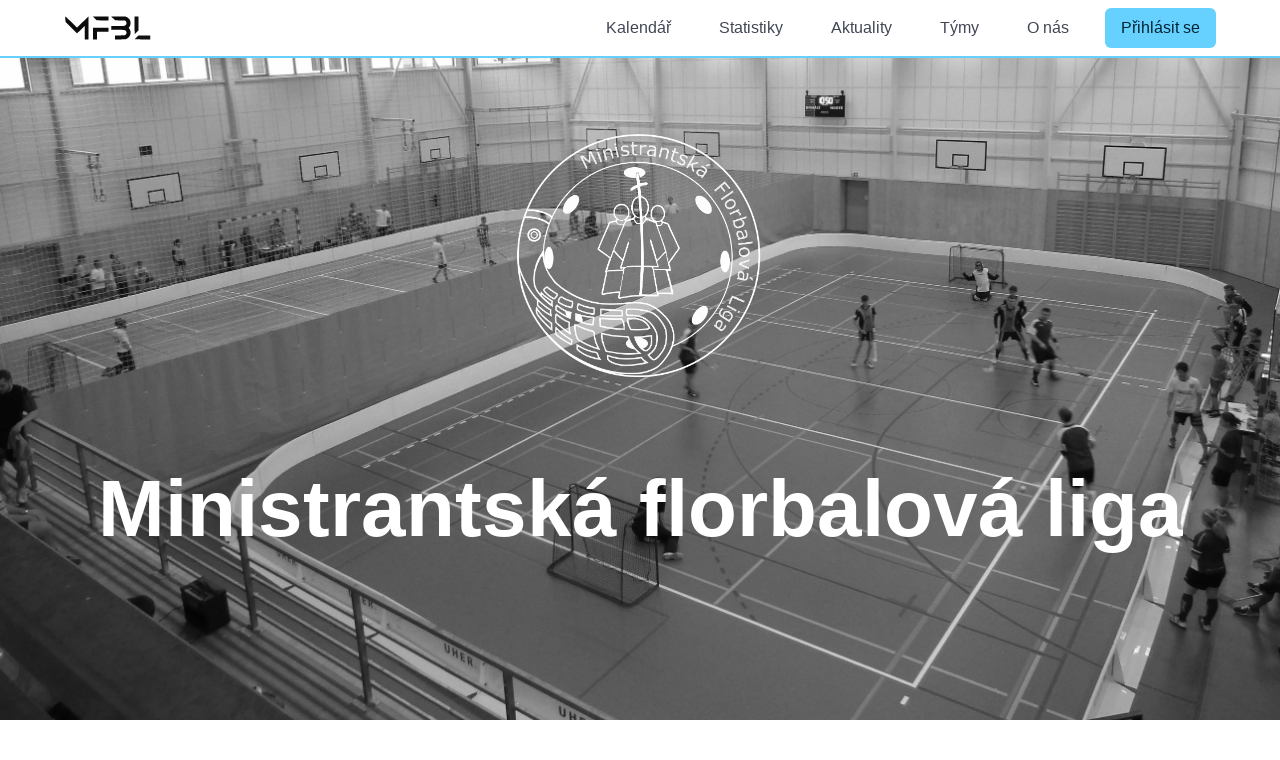

--- FILE ---
content_type: text/html; charset=utf-8
request_url: https://mfbl.cz/
body_size: 12624
content:
<!DOCTYPE html>
<html data-theme="light" lang="cs">
<head>
    <meta charset="utf-8">
    <meta name="viewport" content="width=device-width, initial-scale=1">
    <title>MFBL</title>
    <link rel="stylesheet" href="https://cdn.jsdelivr.net/npm/bulma@1.0.2/css/bulma.min.css">
    <link rel="stylesheet" href="https://cdn.jsdelivr.net/npm/bulma-social@2/css/all.min.css"/>
    <link rel="stylesheet" href="https://cdnjs.cloudflare.com/ajax/libs/font-awesome/5.15.4/css/all.min.css">
    
    <style>.switch[type=checkbox] {
        outline: 0;
        -webkit-user-select: none;
        -moz-user-select: none;
        -ms-user-select: none;
        user-select: none;
        display: inline-block;
        position: absolute;
        opacity: 0
    }

    .switch[type=checkbox]:focus + label::after, .switch[type=checkbox]:focus + label::before, .switch[type=checkbox]:focus + label:after, .switch[type=checkbox]:focus + label:before {
        outline: 1px dotted #b5b5b5
    }

    .switch[type=checkbox][disabled] {
        cursor: not-allowed
    }

    .switch[type=checkbox][disabled] + label {
        opacity: .5
    }

    .switch[type=checkbox][disabled] + label::before, .switch[type=checkbox][disabled] + label:before {
        opacity: .5
    }

    .switch[type=checkbox][disabled] + label::after, .switch[type=checkbox][disabled] + label:after {
        opacity: .5
    }

    .switch[type=checkbox][disabled] + label:hover {
        cursor: not-allowed
    }

    .switch[type=checkbox] + label {
        position: relative;
        display: inline-flex;
        align-items: center;
        justify-content: flex-start;
        font-size: 1rem;
        height: 2.5em;
        line-height: 1.5;
        padding-left: 3.5rem;
        padding-top: .2rem;
        cursor: pointer
    }

    .switch[type=checkbox] + label::before, .switch[type=checkbox] + label:before {
        position: absolute;
        display: block;
        top: calc(50% - 1.5rem * .5);
        left: 0;
        width: 3rem;
        height: 1.5rem;
        border: .1rem solid transparent;
        border-radius: 4px;
        background: #b5b5b5;
        content: ""
    }

    .switch[type=checkbox] + label::after, .switch[type=checkbox] + label:after {
        display: block;
        position: absolute;
        top: calc(50% - 1rem * .5);
        left: .25rem;
        width: 1rem;
        height: 1rem;
        transform: translate3d(0, 0, 0);
        border-radius: 4px;
        background: #fff;
        transition: all .25s ease-out;
        content: ""
    }

    .switch[type=checkbox] + label .switch-active, .switch[type=checkbox] + label .switch-inactive {
        font-size: .9rem;
        z-index: 1;
        margin-top: -4px
    }

    .switch[type=checkbox] + label.has-text-inside .switch-inactive {
        margin-left: -1.925rem
    }

    .switch[type=checkbox] + label.has-text-inside .switch-active {
        margin-left: -3.25rem
    }

    .switch[type=checkbox].is-rtl + label {
        padding-left: 0;
        padding-right: 3.5rem
    }

    .switch[type=checkbox].is-rtl + label::before, .switch[type=checkbox].is-rtl + label:before {
        left: auto;
        right: 0
    }

    .switch[type=checkbox].is-rtl + label::after, .switch[type=checkbox].is-rtl + label:after {
        left: auto;
        right: 1.625rem
    }

    .switch[type=checkbox]:checked + label::before, .switch[type=checkbox]:checked + label:before {
        background: #00d1b2
    }

    .switch[type=checkbox]:checked + label::after {
        left: 1.625rem
    }

    .switch[type=checkbox]:checked.is-rtl + label::after, .switch[type=checkbox]:checked.is-rtl + label:after {
        left: auto;
        right: .25rem
    }

    .switch[type=checkbox].is-outlined + label::before, .switch[type=checkbox].is-outlined + label:before {
        background-color: transparent;
        border-color: #b5b5b5
    }

    .switch[type=checkbox].is-outlined + label::after, .switch[type=checkbox].is-outlined + label:after {
        background: #b5b5b5
    }

    .switch[type=checkbox].is-outlined:checked + label::before, .switch[type=checkbox].is-outlined:checked + label:before {
        background-color: transparent;
        border-color: #00d1b2
    }

    .switch[type=checkbox].is-outlined:checked + label::after, .switch[type=checkbox].is-outlined:checked + label:after {
        background: #00d1b2
    }

    .switch[type=checkbox].is-thin + label::before, .switch[type=checkbox].is-thin + label:before {
        top: .5454545456rem;
        height: .375rem
    }

    .switch[type=checkbox].is-thin + label::after, .switch[type=checkbox].is-thin + label:after {
        box-shadow: 0 0 3px #7a7a7a
    }

    .switch[type=checkbox].is-rounded + label::before, .switch[type=checkbox].is-rounded + label:before {
        border-radius: 24px
    }

    .switch[type=checkbox].is-rounded + label::after, .switch[type=checkbox].is-rounded + label:after {
        border-radius: 50%
    }

    .switch[type=checkbox].is-small + label {
        position: relative;
        display: inline-flex;
        align-items: center;
        justify-content: flex-start;
        font-size: .75rem;
        height: 2.5em;
        line-height: 1.5;
        padding-left: 2.75rem;
        padding-top: .2rem;
        cursor: pointer
    }

    .switch[type=checkbox].is-small + label::before, .switch[type=checkbox].is-small + label:before {
        position: absolute;
        display: block;
        top: calc(50% - 1.125rem * .5);
        left: 0;
        width: 2.25rem;
        height: 1.125rem;
        border: .1rem solid transparent;
        border-radius: 4px;
        background: #b5b5b5;
        content: ""
    }

    .switch[type=checkbox].is-small + label::after, .switch[type=checkbox].is-small + label:after {
        display: block;
        position: absolute;
        top: calc(50% - .625rem * .5);
        left: .25rem;
        width: .625rem;
        height: .625rem;
        transform: translate3d(0, 0, 0);
        border-radius: 4px;
        background: #fff;
        transition: all .25s ease-out;
        content: ""
    }

    .switch[type=checkbox].is-small + label .switch-active, .switch[type=checkbox].is-small + label .switch-inactive {
        font-size: .65rem;
        z-index: 1;
        margin-top: -4px
    }

    .switch[type=checkbox].is-small + label.has-text-inside .switch-inactive {
        margin-left: -1.55rem
    }

    .switch[type=checkbox].is-small + label.has-text-inside .switch-active {
        margin-left: -2.5rem
    }

    .switch[type=checkbox].is-small.is-rtl + label {
        padding-left: 0;
        padding-right: 2.75rem
    }

    .switch[type=checkbox].is-small.is-rtl + label::before, .switch[type=checkbox].is-small.is-rtl + label:before {
        left: auto;
        right: 0
    }

    .switch[type=checkbox].is-small.is-rtl + label::after, .switch[type=checkbox].is-small.is-rtl + label:after {
        left: auto;
        right: 1.25rem
    }

    .switch[type=checkbox].is-small:checked + label::before, .switch[type=checkbox].is-small:checked + label:before {
        background: #00d1b2
    }

    .switch[type=checkbox].is-small:checked + label::after {
        left: 1.25rem
    }

    .switch[type=checkbox].is-small:checked.is-rtl + label::after, .switch[type=checkbox].is-small:checked.is-rtl + label:after {
        left: auto;
        right: .25rem
    }

    .switch[type=checkbox].is-small.is-outlined + label::before, .switch[type=checkbox].is-small.is-outlined + label:before {
        background-color: transparent;
        border-color: #b5b5b5
    }

    .switch[type=checkbox].is-small.is-outlined + label::after, .switch[type=checkbox].is-small.is-outlined + label:after {
        background: #b5b5b5
    }

    .switch[type=checkbox].is-small.is-outlined:checked + label::before, .switch[type=checkbox].is-small.is-outlined:checked + label:before {
        background-color: transparent;
        border-color: #00d1b2
    }

    .switch[type=checkbox].is-small.is-outlined:checked + label::after, .switch[type=checkbox].is-small.is-outlined:checked + label:after {
        background: #00d1b2
    }

    .switch[type=checkbox].is-small.is-thin + label::before, .switch[type=checkbox].is-small.is-thin + label:before {
        top: .4090909093rem;
        height: .28125rem
    }

    .switch[type=checkbox].is-small.is-thin + label::after, .switch[type=checkbox].is-small.is-thin + label:after {
        box-shadow: 0 0 3px #7a7a7a
    }

    .switch[type=checkbox].is-small.is-rounded + label::before, .switch[type=checkbox].is-small.is-rounded + label:before {
        border-radius: 24px
    }

    .switch[type=checkbox].is-small.is-rounded + label::after, .switch[type=checkbox].is-small.is-rounded + label:after {
        border-radius: 50%
    }

    .switch[type=checkbox].is-medium + label {
        position: relative;
        display: inline-flex;
        align-items: center;
        justify-content: flex-start;
        font-size: 1.25rem;
        height: 2.5em;
        line-height: 1.5;
        padding-left: 4.25rem;
        padding-top: .2rem;
        cursor: pointer
    }

    .switch[type=checkbox].is-medium + label::before, .switch[type=checkbox].is-medium + label:before {
        position: absolute;
        display: block;
        top: calc(50% - 1.875rem * .5);
        left: 0;
        width: 3.75rem;
        height: 1.875rem;
        border: .1rem solid transparent;
        border-radius: 4px;
        background: #b5b5b5;
        content: ""
    }

    .switch[type=checkbox].is-medium + label::after, .switch[type=checkbox].is-medium + label:after {
        display: block;
        position: absolute;
        top: calc(50% - 1.375rem * .5);
        left: .25rem;
        width: 1.375rem;
        height: 1.375rem;
        transform: translate3d(0, 0, 0);
        border-radius: 4px;
        background: #fff;
        transition: all .25s ease-out;
        content: ""
    }

    .switch[type=checkbox].is-medium + label .switch-active, .switch[type=checkbox].is-medium + label .switch-inactive {
        font-size: 1.15rem;
        z-index: 1;
        margin-top: -4px
    }

    .switch[type=checkbox].is-medium + label.has-text-inside .switch-inactive {
        margin-left: -2.3rem
    }

    .switch[type=checkbox].is-medium + label.has-text-inside .switch-active {
        margin-left: -4rem
    }

    .switch[type=checkbox].is-medium.is-rtl + label {
        padding-left: 0;
        padding-right: 4.25rem
    }

    .switch[type=checkbox].is-medium.is-rtl + label::before, .switch[type=checkbox].is-medium.is-rtl + label:before {
        left: auto;
        right: 0
    }

    .switch[type=checkbox].is-medium.is-rtl + label::after, .switch[type=checkbox].is-medium.is-rtl + label:after {
        left: auto;
        right: 2rem
    }

    .switch[type=checkbox].is-medium:checked + label::before, .switch[type=checkbox].is-medium:checked + label:before {
        background: #00d1b2
    }

    .switch[type=checkbox].is-medium:checked + label::after {
        left: 2rem
    }

    .switch[type=checkbox].is-medium:checked.is-rtl + label::after, .switch[type=checkbox].is-medium:checked.is-rtl + label:after {
        left: auto;
        right: .25rem
    }

    .switch[type=checkbox].is-medium.is-outlined + label::before, .switch[type=checkbox].is-medium.is-outlined + label:before {
        background-color: transparent;
        border-color: #b5b5b5
    }

    .switch[type=checkbox].is-medium.is-outlined + label::after, .switch[type=checkbox].is-medium.is-outlined + label:after {
        background: #b5b5b5
    }

    .switch[type=checkbox].is-medium.is-outlined:checked + label::before, .switch[type=checkbox].is-medium.is-outlined:checked + label:before {
        background-color: transparent;
        border-color: #00d1b2
    }

    .switch[type=checkbox].is-medium.is-outlined:checked + label::after, .switch[type=checkbox].is-medium.is-outlined:checked + label:after {
        background: #00d1b2
    }

    .switch[type=checkbox].is-medium.is-thin + label::before, .switch[type=checkbox].is-medium.is-thin + label:before {
        top: .6818181819rem;
        height: .46875rem
    }

    .switch[type=checkbox].is-medium.is-thin + label::after, .switch[type=checkbox].is-medium.is-thin + label:after {
        box-shadow: 0 0 3px #7a7a7a
    }

    .switch[type=checkbox].is-medium.is-rounded + label::before, .switch[type=checkbox].is-medium.is-rounded + label:before {
        border-radius: 24px
    }

    .switch[type=checkbox].is-medium.is-rounded + label::after, .switch[type=checkbox].is-medium.is-rounded + label:after {
        border-radius: 50%
    }

    .switch[type=checkbox].is-large + label {
        position: relative;
        display: inline-flex;
        align-items: center;
        justify-content: flex-start;
        font-size: 1.5rem;
        height: 2.5em;
        line-height: 1.5;
        padding-left: 5rem;
        padding-top: .2rem;
        cursor: pointer
    }

    .switch[type=checkbox].is-large + label::before, .switch[type=checkbox].is-large + label:before {
        position: absolute;
        display: block;
        top: calc(50% - 2.25rem * .5);
        left: 0;
        width: 4.5rem;
        height: 2.25rem;
        border: .1rem solid transparent;
        border-radius: 4px;
        background: #b5b5b5;
        content: ""
    }

    .switch[type=checkbox].is-large + label::after, .switch[type=checkbox].is-large + label:after {
        display: block;
        position: absolute;
        top: calc(50% - 1.75rem * .5);
        left: .25rem;
        width: 1.75rem;
        height: 1.75rem;
        transform: translate3d(0, 0, 0);
        border-radius: 4px;
        background: #fff;
        transition: all .25s ease-out;
        content: ""
    }

    .switch[type=checkbox].is-large + label .switch-active, .switch[type=checkbox].is-large + label .switch-inactive {
        font-size: 1.4rem;
        z-index: 1;
        margin-top: -4px
    }

    .switch[type=checkbox].is-large + label.has-text-inside .switch-inactive {
        margin-left: -2.675rem
    }

    .switch[type=checkbox].is-large + label.has-text-inside .switch-active {
        margin-left: -4.75rem
    }

    .switch[type=checkbox].is-large.is-rtl + label {
        padding-left: 0;
        padding-right: 5rem
    }

    .switch[type=checkbox].is-large.is-rtl + label::before, .switch[type=checkbox].is-large.is-rtl + label:before {
        left: auto;
        right: 0
    }

    .switch[type=checkbox].is-large.is-rtl + label::after, .switch[type=checkbox].is-large.is-rtl + label:after {
        left: auto;
        right: 2.375rem
    }

    .switch[type=checkbox].is-large:checked + label::before, .switch[type=checkbox].is-large:checked + label:before {
        background: #00d1b2
    }

    .switch[type=checkbox].is-large:checked + label::after {
        left: 2.375rem
    }

    .switch[type=checkbox].is-large:checked.is-rtl + label::after, .switch[type=checkbox].is-large:checked.is-rtl + label:after {
        left: auto;
        right: .25rem
    }

    .switch[type=checkbox].is-large.is-outlined + label::before, .switch[type=checkbox].is-large.is-outlined + label:before {
        background-color: transparent;
        border-color: #b5b5b5
    }

    .switch[type=checkbox].is-large.is-outlined + label::after, .switch[type=checkbox].is-large.is-outlined + label:after {
        background: #b5b5b5
    }

    .switch[type=checkbox].is-large.is-outlined:checked + label::before, .switch[type=checkbox].is-large.is-outlined:checked + label:before {
        background-color: transparent;
        border-color: #00d1b2
    }

    .switch[type=checkbox].is-large.is-outlined:checked + label::after, .switch[type=checkbox].is-large.is-outlined:checked + label:after {
        background: #00d1b2
    }

    .switch[type=checkbox].is-large.is-thin + label::before, .switch[type=checkbox].is-large.is-thin + label:before {
        top: .8181818183rem;
        height: .5625rem
    }

    .switch[type=checkbox].is-large.is-thin + label::after, .switch[type=checkbox].is-large.is-thin + label:after {
        box-shadow: 0 0 3px #7a7a7a
    }

    .switch[type=checkbox].is-large.is-rounded + label::before, .switch[type=checkbox].is-large.is-rounded + label:before {
        border-radius: 24px
    }

    .switch[type=checkbox].is-large.is-rounded + label::after, .switch[type=checkbox].is-large.is-rounded + label:after {
        border-radius: 50%
    }

    .switch[type=checkbox].is-white + label .switch-active {
        display: none
    }

    .switch[type=checkbox].is-white + label .switch-inactive {
        display: inline-block
    }

    .switch[type=checkbox].is-white:checked + label::before, .switch[type=checkbox].is-white:checked + label:before {
        background: #fff
    }

    .switch[type=checkbox].is-white:checked + label .switch-active {
        display: inline-block
    }

    .switch[type=checkbox].is-white:checked + label .switch-inactive {
        display: none
    }

    .switch[type=checkbox].is-white.is-outlined:checked + label::before, .switch[type=checkbox].is-white.is-outlined:checked + label:before {
        background-color: transparent;
        border-color: #fff !important
    }

    .switch[type=checkbox].is-white.is-outlined:checked + label::after, .switch[type=checkbox].is-white.is-outlined:checked + label:after {
        background: #fff
    }

    .switch[type=checkbox].is-white.is-thin.is-outlined + label::after, .switch[type=checkbox].is-white.is-thin.is-outlined + label:after {
        box-shadow: none
    }

    .switch[type=checkbox].is-unchecked-white + label::before, .switch[type=checkbox].is-unchecked-white + label:before {
        background: #fff
    }

    .switch[type=checkbox].is-unchecked-white.is-outlined + label::before, .switch[type=checkbox].is-unchecked-white.is-outlined + label:before {
        background-color: transparent;
        border-color: #fff !important
    }

    .switch[type=checkbox].is-unchecked-white.is-outlined + label::after, .switch[type=checkbox].is-unchecked-white.is-outlined + label:after {
        background: #fff
    }

    .switch[type=checkbox].is-black + label .switch-active {
        display: none
    }

    .switch[type=checkbox].is-black + label .switch-inactive {
        display: inline-block
    }

    .switch[type=checkbox].is-black:checked + label::before, .switch[type=checkbox].is-black:checked + label:before {
        background: #0a0a0a
    }

    .switch[type=checkbox].is-black:checked + label .switch-active {
        display: inline-block
    }

    .switch[type=checkbox].is-black:checked + label .switch-inactive {
        display: none
    }

    .switch[type=checkbox].is-black.is-outlined:checked + label::before, .switch[type=checkbox].is-black.is-outlined:checked + label:before {
        background-color: transparent;
        border-color: #0a0a0a !important
    }

    .switch[type=checkbox].is-black.is-outlined:checked + label::after, .switch[type=checkbox].is-black.is-outlined:checked + label:after {
        background: #0a0a0a
    }

    .switch[type=checkbox].is-black.is-thin.is-outlined + label::after, .switch[type=checkbox].is-black.is-thin.is-outlined + label:after {
        box-shadow: none
    }

    .switch[type=checkbox].is-unchecked-black + label::before, .switch[type=checkbox].is-unchecked-black + label:before {
        background: #0a0a0a
    }

    .switch[type=checkbox].is-unchecked-black.is-outlined + label::before, .switch[type=checkbox].is-unchecked-black.is-outlined + label:before {
        background-color: transparent;
        border-color: #0a0a0a !important
    }

    .switch[type=checkbox].is-unchecked-black.is-outlined + label::after, .switch[type=checkbox].is-unchecked-black.is-outlined + label:after {
        background: #0a0a0a
    }

    .switch[type=checkbox].is-light + label .switch-active {
        display: none
    }

    .switch[type=checkbox].is-light + label .switch-inactive {
        display: inline-block
    }

    .switch[type=checkbox].is-light:checked + label::before, .switch[type=checkbox].is-light:checked + label:before {
        background: #f5f5f5
    }

    .switch[type=checkbox].is-light:checked + label .switch-active {
        display: inline-block
    }

    .switch[type=checkbox].is-light:checked + label .switch-inactive {
        display: none
    }

    .switch[type=checkbox].is-light.is-outlined:checked + label::before, .switch[type=checkbox].is-light.is-outlined:checked + label:before {
        background-color: transparent;
        border-color: #f5f5f5 !important
    }

    .switch[type=checkbox].is-light.is-outlined:checked + label::after, .switch[type=checkbox].is-light.is-outlined:checked + label:after {
        background: #f5f5f5
    }

    .switch[type=checkbox].is-light.is-thin.is-outlined + label::after, .switch[type=checkbox].is-light.is-thin.is-outlined + label:after {
        box-shadow: none
    }

    .switch[type=checkbox].is-unchecked-light + label::before, .switch[type=checkbox].is-unchecked-light + label:before {
        background: #f5f5f5
    }

    .switch[type=checkbox].is-unchecked-light.is-outlined + label::before, .switch[type=checkbox].is-unchecked-light.is-outlined + label:before {
        background-color: transparent;
        border-color: #f5f5f5 !important
    }

    .switch[type=checkbox].is-unchecked-light.is-outlined + label::after, .switch[type=checkbox].is-unchecked-light.is-outlined + label:after {
        background: #f5f5f5
    }

    .switch[type=checkbox].is-dark + label .switch-active {
        display: none
    }

    .switch[type=checkbox].is-dark + label .switch-inactive {
        display: inline-block
    }

    .switch[type=checkbox].is-dark:checked + label::before, .switch[type=checkbox].is-dark:checked + label:before {
        background: #363636
    }

    .switch[type=checkbox].is-dark:checked + label .switch-active {
        display: inline-block
    }

    .switch[type=checkbox].is-dark:checked + label .switch-inactive {
        display: none
    }

    .switch[type=checkbox].is-dark.is-outlined:checked + label::before, .switch[type=checkbox].is-dark.is-outlined:checked + label:before {
        background-color: transparent;
        border-color: #363636 !important
    }

    .switch[type=checkbox].is-dark.is-outlined:checked + label::after, .switch[type=checkbox].is-dark.is-outlined:checked + label:after {
        background: #363636
    }

    .switch[type=checkbox].is-dark.is-thin.is-outlined + label::after, .switch[type=checkbox].is-dark.is-thin.is-outlined + label:after {
        box-shadow: none
    }

    .switch[type=checkbox].is-unchecked-dark + label::before, .switch[type=checkbox].is-unchecked-dark + label:before {
        background: #363636
    }

    .switch[type=checkbox].is-unchecked-dark.is-outlined + label::before, .switch[type=checkbox].is-unchecked-dark.is-outlined + label:before {
        background-color: transparent;
        border-color: #363636 !important
    }

    .switch[type=checkbox].is-unchecked-dark.is-outlined + label::after, .switch[type=checkbox].is-unchecked-dark.is-outlined + label:after {
        background: #363636
    }

    .switch[type=checkbox].is-primary + label .switch-active {
        display: none
    }

    .switch[type=checkbox].is-primary + label .switch-inactive {
        display: inline-block
    }

    .switch[type=checkbox].is-primary:checked + label::before, .switch[type=checkbox].is-primary:checked + label:before {
        background: #00d1b2
    }

    .switch[type=checkbox].is-primary:checked + label .switch-active {
        display: inline-block
    }

    .switch[type=checkbox].is-primary:checked + label .switch-inactive {
        display: none
    }

    .switch[type=checkbox].is-primary.is-outlined:checked + label::before, .switch[type=checkbox].is-primary.is-outlined:checked + label:before {
        background-color: transparent;
        border-color: #00d1b2 !important
    }

    .switch[type=checkbox].is-primary.is-outlined:checked + label::after, .switch[type=checkbox].is-primary.is-outlined:checked + label:after {
        background: #00d1b2
    }

    .switch[type=checkbox].is-primary.is-thin.is-outlined + label::after, .switch[type=checkbox].is-primary.is-thin.is-outlined + label:after {
        box-shadow: none
    }

    .switch[type=checkbox].is-unchecked-primary + label::before, .switch[type=checkbox].is-unchecked-primary + label:before {
        background: #00d1b2
    }

    .switch[type=checkbox].is-unchecked-primary.is-outlined + label::before, .switch[type=checkbox].is-unchecked-primary.is-outlined + label:before {
        background-color: transparent;
        border-color: #00d1b2 !important
    }

    .switch[type=checkbox].is-unchecked-primary.is-outlined + label::after, .switch[type=checkbox].is-unchecked-primary.is-outlined + label:after {
        background: #00d1b2
    }

    .switch[type=checkbox].is-link + label .switch-active {
        display: none
    }

    .switch[type=checkbox].is-link + label .switch-inactive {
        display: inline-block
    }

    .switch[type=checkbox].is-link:checked + label::before, .switch[type=checkbox].is-link:checked + label:before {
        background: #485fc7
    }

    .switch[type=checkbox].is-link:checked + label .switch-active {
        display: inline-block
    }

    .switch[type=checkbox].is-link:checked + label .switch-inactive {
        display: none
    }

    .switch[type=checkbox].is-link.is-outlined:checked + label::before, .switch[type=checkbox].is-link.is-outlined:checked + label:before {
        background-color: transparent;
        border-color: #485fc7 !important
    }

    .switch[type=checkbox].is-link.is-outlined:checked + label::after, .switch[type=checkbox].is-link.is-outlined:checked + label:after {
        background: #485fc7
    }

    .switch[type=checkbox].is-link.is-thin.is-outlined + label::after, .switch[type=checkbox].is-link.is-thin.is-outlined + label:after {
        box-shadow: none
    }

    .switch[type=checkbox].is-unchecked-link + label::before, .switch[type=checkbox].is-unchecked-link + label:before {
        background: #485fc7
    }

    .switch[type=checkbox].is-unchecked-link.is-outlined + label::before, .switch[type=checkbox].is-unchecked-link.is-outlined + label:before {
        background-color: transparent;
        border-color: #485fc7 !important
    }

    .switch[type=checkbox].is-unchecked-link.is-outlined + label::after, .switch[type=checkbox].is-unchecked-link.is-outlined + label:after {
        background: #485fc7
    }

    .switch[type=checkbox].is-info + label .switch-active {
        display: none
    }

    .switch[type=checkbox].is-info + label .switch-inactive {
        display: inline-block
    }

    .switch[type=checkbox].is-info:checked + label::before, .switch[type=checkbox].is-info:checked + label:before {
        background: #3e8ed0
    }

    .switch[type=checkbox].is-info:checked + label .switch-active {
        display: inline-block
    }

    .switch[type=checkbox].is-info:checked + label .switch-inactive {
        display: none
    }

    .switch[type=checkbox].is-info.is-outlined:checked + label::before, .switch[type=checkbox].is-info.is-outlined:checked + label:before {
        background-color: transparent;
        border-color: #3e8ed0 !important
    }

    .switch[type=checkbox].is-info.is-outlined:checked + label::after, .switch[type=checkbox].is-info.is-outlined:checked + label:after {
        background: #3e8ed0
    }

    .switch[type=checkbox].is-info.is-thin.is-outlined + label::after, .switch[type=checkbox].is-info.is-thin.is-outlined + label:after {
        box-shadow: none
    }

    .switch[type=checkbox].is-unchecked-info + label::before, .switch[type=checkbox].is-unchecked-info + label:before {
        background: #3e8ed0
    }

    .switch[type=checkbox].is-unchecked-info.is-outlined + label::before, .switch[type=checkbox].is-unchecked-info.is-outlined + label:before {
        background-color: transparent;
        border-color: #3e8ed0 !important
    }

    .switch[type=checkbox].is-unchecked-info.is-outlined + label::after, .switch[type=checkbox].is-unchecked-info.is-outlined + label:after {
        background: #3e8ed0
    }

    .switch[type=checkbox].is-success + label .switch-active {
        display: none
    }

    .switch[type=checkbox].is-success + label .switch-inactive {
        display: inline-block
    }

    .switch[type=checkbox].is-success:checked + label::before, .switch[type=checkbox].is-success:checked + label:before {
        background: #48c78e
    }

    .switch[type=checkbox].is-success:checked + label .switch-active {
        display: inline-block
    }

    .switch[type=checkbox].is-success:checked + label .switch-inactive {
        display: none
    }

    .switch[type=checkbox].is-success.is-outlined:checked + label::before, .switch[type=checkbox].is-success.is-outlined:checked + label:before {
        background-color: transparent;
        border-color: #48c78e !important
    }

    .switch[type=checkbox].is-success.is-outlined:checked + label::after, .switch[type=checkbox].is-success.is-outlined:checked + label:after {
        background: #48c78e
    }

    .switch[type=checkbox].is-success.is-thin.is-outlined + label::after, .switch[type=checkbox].is-success.is-thin.is-outlined + label:after {
        box-shadow: none
    }

    .switch[type=checkbox].is-unchecked-success + label::before, .switch[type=checkbox].is-unchecked-success + label:before {
        background: #48c78e
    }

    .switch[type=checkbox].is-unchecked-success.is-outlined + label::before, .switch[type=checkbox].is-unchecked-success.is-outlined + label:before {
        background-color: transparent;
        border-color: #48c78e !important
    }

    .switch[type=checkbox].is-unchecked-success.is-outlined + label::after, .switch[type=checkbox].is-unchecked-success.is-outlined + label:after {
        background: #48c78e
    }

    .switch[type=checkbox].is-warning + label .switch-active {
        display: none
    }

    .switch[type=checkbox].is-warning + label .switch-inactive {
        display: inline-block
    }

    .switch[type=checkbox].is-warning:checked + label::before, .switch[type=checkbox].is-warning:checked + label:before {
        background: #ffe08a
    }

    .switch[type=checkbox].is-warning:checked + label .switch-active {
        display: inline-block
    }

    .switch[type=checkbox].is-warning:checked + label .switch-inactive {
        display: none
    }

    .switch[type=checkbox].is-warning.is-outlined:checked + label::before, .switch[type=checkbox].is-warning.is-outlined:checked + label:before {
        background-color: transparent;
        border-color: #ffe08a !important
    }

    .switch[type=checkbox].is-warning.is-outlined:checked + label::after, .switch[type=checkbox].is-warning.is-outlined:checked + label:after {
        background: #ffe08a
    }

    .switch[type=checkbox].is-warning.is-thin.is-outlined + label::after, .switch[type=checkbox].is-warning.is-thin.is-outlined + label:after {
        box-shadow: none
    }

    .switch[type=checkbox].is-unchecked-warning + label::before, .switch[type=checkbox].is-unchecked-warning + label:before {
        background: #ffe08a
    }

    .switch[type=checkbox].is-unchecked-warning.is-outlined + label::before, .switch[type=checkbox].is-unchecked-warning.is-outlined + label:before {
        background-color: transparent;
        border-color: #ffe08a !important
    }

    .switch[type=checkbox].is-unchecked-warning.is-outlined + label::after, .switch[type=checkbox].is-unchecked-warning.is-outlined + label:after {
        background: #ffe08a
    }

    .switch[type=checkbox].is-danger + label .switch-active {
        display: none
    }

    .switch[type=checkbox].is-danger + label .switch-inactive {
        display: inline-block
    }

    .switch[type=checkbox].is-danger:checked + label::before, .switch[type=checkbox].is-danger:checked + label:before {
        background: #f14668
    }

    .switch[type=checkbox].is-danger:checked + label .switch-active {
        display: inline-block
    }

    .switch[type=checkbox].is-danger:checked + label .switch-inactive {
        display: none
    }

    .switch[type=checkbox].is-danger.is-outlined:checked + label::before, .switch[type=checkbox].is-danger.is-outlined:checked + label:before {
        background-color: transparent;
        border-color: #f14668 !important
    }

    .switch[type=checkbox].is-danger.is-outlined:checked + label::after, .switch[type=checkbox].is-danger.is-outlined:checked + label:after {
        background: #f14668
    }

    .switch[type=checkbox].is-danger.is-thin.is-outlined + label::after, .switch[type=checkbox].is-danger.is-thin.is-outlined + label:after {
        box-shadow: none
    }

    .switch[type=checkbox].is-unchecked-danger + label::before, .switch[type=checkbox].is-unchecked-danger + label:before {
        background: #f14668
    }

    .switch[type=checkbox].is-unchecked-danger.is-outlined + label::before, .switch[type=checkbox].is-unchecked-danger.is-outlined + label:before {
        background-color: transparent;
        border-color: #f14668 !important
    }

    .switch[type=checkbox].is-unchecked-danger.is-outlined + label::after, .switch[type=checkbox].is-unchecked-danger.is-outlined + label:after {
        background: #f14668
    }

    .field-body .switch[type=checkbox] + label {
        margin-top: .375em
    }</style>
    <link rel="stylesheet"
          href="https://cdn.jsdelivr.net/npm/@creativebulma/bulma-divider@1.1.0/dist/bulma-divider.min.css">
    <link rel="stylesheet" href="https://unpkg.com/leaflet@1.9.4/dist/leaflet.css"
          integrity="sha256-p4NxAoJBhIIN+hmNHrzRCf9tD/miZyoHS5obTRR9BMY="
          crossorigin=""/>
    <script src="https://unpkg.com/leaflet@1.9.4/dist/leaflet.js"
            integrity="sha256-20nQCchB9co0qIjJZRGuk2/Z9VM+kNiyxNV1lvTlZBo="
            crossorigin=""></script>
    <script src="https://ajax.googleapis.com/ajax/libs/jquery/3.5.1/jquery.min.js"></script>
    <link rel="icon" type="image/x-icon" href="/media/icons/mfbl_white.png">
    <style>
        html {
            scroll-padding-top: 5rem;
            scroll-behavior: smooth;
        }

        .column-card {
            display: flex;
            flex-direction: column;
        }

        .card {
            flex: 1;
        }
    </style>
</head>
<body>


    <style>
        .navbar {

        }

        /* Target only team cards */
        .teams-cards .column-card {
            display: flex;
        }

        /* Let the card stretch to fill the column */
        .teams-cards .card {
            flex: 1;
            display: flex;
            flex-direction: column;
        }

        /* Ensure the card content area fills the remaining space and centers the team name */
        .teams-cards .card-content {
            flex: 1;
            display: flex;
            align-items: center;
            justify-content: center;
        }

    </style>
    <nav class="navbar is-fixed-top" id="navbar"
         style="border-bottom: 2px solid #66D1FF !important; z-index: 1000 !important ;">
        <div class="container">
            <div class="navbar-brand">
                <a class="navbar-item" href="/">
                    <img loading="lazy" src="/media/icons/mfbl_logo_black.svg">
                </a>

                <a role="button" class="navbar-burger" aria-label="menu" aria-expanded="false"
                   data-target="navMenu">
                    <span aria-hidden="true"></span>
                    <span aria-hidden="true"></span>
                    <span aria-hidden="true"></span>
                    <span aria-hidden="true"></span>
                </a>
            </div>

            <div id="navMenu" class="navbar-menu">
                <div class="navbar-end">
                    <div class="navbar-item">
                        <a class="navbar-item" href="/#calendar">
                            Kalendář
                        </a>
                    </div>
                    <div class="navbar-item">
                        <a class="navbar-item" href="/#stats">
                            Statistiky
                        </a>
                    </div>
                    <div class="navbar-item">
                        <a class="navbar-item" href="/#news">
                            Aktuality
                        </a>
                    </div>
                    <div class="navbar-item">
                        <a class="navbar-item" href="/#teams">
                            Týmy
                        </a>
                    </div>
                    <div class="navbar-item">
                        <a class="navbar-item" href="/#league">
                            O nás
                        </a>
                    </div>
                    <div class="navbar-item">
                        
                            <a class="button is-info" href="/accounts/login/">
                                Přihlásit se
                            </a>
                        
                    </div>
                </div>
            </div>
        </div>
    </nav>





    <div class="hero is-fullheight ml-0"
         style="background-image: url('/media/icons/main.jpg'); background-position: center bottom; background-size: cover; filter: grayscale(100%);">
        <div class="hero-head"></div>
        <div class="hero-body">
            <div class="container is-fullhd">
                <div class="content has-text-centered m-auto">
                    <figure class="image" style="margin-bottom: 2rem !important;">
                        <img loading="lazy" class="is-square m-auto" src="/media/icons/mfbl_white.png"
                             style="width: 256px;"/>
                    </figure>
                    <h1 class="title is-size-1-mobile" style="color:white; font-size: 5rem">Ministrantská florbalová
                        liga</h1>
                </div>
            </div>
        </div>
        <div class="hero-foot"></div>
    </div>
    <br>
    <br>

    
        <style>
    a {
        color: inherit;
        text-decoration: none;
    }
</style>

<section class="hero" id="calendar">
    <div class="hero-body">
        <div class="title has-text-centered">
            <p class="mb-4">Aktuální zápasy</p>
            
                <p class="is-size-4">(5. kolo)</p>

            
            <br>
        </div>
        <div class="columns">
            
                <div class="column is-4">
                    
                        <div class="columns is-mobile">
                            <div class="column has-text-right">
                                <a href="/team/6">
                                    Šilheřovice
                                </a>
                            </div>
                            <div class="column has-text-centered">
                                    
                                        :
                                    
                                
                            </div>
                            <div class="column has-text-left">
                                <a href="/team/17">
                                    Hněvošice
                                </a>
                            </div>
                        </div>
                    
                        <div class="columns is-mobile">
                            <div class="column has-text-right">
                                <a href="/team/17">
                                    Hněvošice
                                </a>
                            </div>
                            <div class="column has-text-centered">
                                    
                                        :
                                    
                                
                            </div>
                            <div class="column has-text-left">
                                <a href="/team/3">
                                    Ludgeřovice
                                </a>
                            </div>
                        </div>
                    
                        <div class="columns is-mobile">
                            <div class="column has-text-right">
                                <a href="/team/3">
                                    Ludgeřovice
                                </a>
                            </div>
                            <div class="column has-text-centered">
                                    
                                        :
                                    
                                
                            </div>
                            <div class="column has-text-left">
                                <a href="/team/6">
                                    Šilheřovice
                                </a>
                            </div>
                        </div>
                    
                    <p class="subtitle has-text-centered mb-5">Pořadatel: <b>Šilheřovice</b></p>
                </div>
            
                <div class="column is-4">
                    
                        <div class="columns is-mobile">
                            <div class="column has-text-right">
                                <a href="/team/8">
                                    Píšť
                                </a>
                            </div>
                            <div class="column has-text-centered">
                                    
                                        :
                                    
                                
                            </div>
                            <div class="column has-text-left">
                                <a href="/team/16">
                                    Opava
                                </a>
                            </div>
                        </div>
                    
                        <div class="columns is-mobile">
                            <div class="column has-text-right">
                                <a href="/team/16">
                                    Opava
                                </a>
                            </div>
                            <div class="column has-text-centered">
                                    
                                        :
                                    
                                
                            </div>
                            <div class="column has-text-left">
                                <a href="/team/4">
                                    Hlučín
                                </a>
                            </div>
                        </div>
                    
                        <div class="columns is-mobile">
                            <div class="column has-text-right">
                                <a href="/team/4">
                                    Hlučín
                                </a>
                            </div>
                            <div class="column has-text-centered">
                                    
                                        :
                                    
                                
                            </div>
                            <div class="column has-text-left">
                                <a href="/team/8">
                                    Píšť
                                </a>
                            </div>
                        </div>
                    
                    <p class="subtitle has-text-centered mb-5">Pořadatel: <b>Píšť</b></p>
                </div>
            
                <div class="column is-4">
                    
                        <div class="columns is-mobile">
                            <div class="column has-text-right">
                                <a href="/team/19">
                                    Hlučín B
                                </a>
                            </div>
                            <div class="column has-text-centered">
                                    
                                        :
                                    
                                
                            </div>
                            <div class="column has-text-left">
                                <a href="/team/1">
                                    Mariánské Hory
                                </a>
                            </div>
                        </div>
                    
                    <p class="subtitle has-text-centered mb-5">Pořadatel: <b>Hlučín B</b></p>
                </div>
            
        </div>
        <div class="has-text-centered mt-4">
            <a class="button is-info" href="/calendar">
                Kalendář
            </a>
        </div>
    </div>
</section>

    
    <br>

    <section class="section" id="stats">
        <div class="container">
            <section class="content">
                
                    <p class="title has-text-centered">Tabulka týmů</p>
<table class="table is-striped is-hoverable is-fullwidth m-auto is-size-7-mobile">
    <thead>
    <tr>
        <th style="width: 5%;"></th>
        <th>Tým</th>
        <th><abbr title="Počet zápasů">Z</abbr></th>
        <th><abbr title="Vítězství">V</abbr></th>
        <th><abbr title="Vítězství po prodloužení">Vp</abbr></th>
        <th><abbr title="Prohry po prodloužení">Pp</abbr></th>
        <th><abbr title="Prohry">P</abbr></th>
        <th><abbr title="Kontumace">K</abbr></th>
        <th><abbr title="Skóre">S</abbr></th>
        <th><abbr title="Body">B</abbr></th>
    </tr>
    </thead>
    <tbody>
    
        <tr>
            <td>1.</td>
            <td>
                <a href="/team/1"
                   style="color: inherit; text-decoration: none;">Mariánské Hory</a>
            </td>
            <td>7</td>
            <td>6</td>
            <td>0</td>
            <td>1</td>
            <td>0</td>
            <td>0</td>
            <td>65:24</td>
            <td>19</td>
        </tr>
    
        <tr>
            <td>2.</td>
            <td>
                <a href="/team/4"
                   style="color: inherit; text-decoration: none;">Hlučín</a>
            </td>
            <td>7</td>
            <td>4</td>
            <td>3</td>
            <td>0</td>
            <td>0</td>
            <td>0</td>
            <td>68:33</td>
            <td>18</td>
        </tr>
    
        <tr>
            <td>3.</td>
            <td>
                <a href="/team/3"
                   style="color: inherit; text-decoration: none;">Ludgeřovice</a>
            </td>
            <td>7</td>
            <td>4</td>
            <td>0</td>
            <td>1</td>
            <td>2</td>
            <td>0</td>
            <td>49:43</td>
            <td>13</td>
        </tr>
    
        <tr>
            <td>4.</td>
            <td>
                <a href="/team/6"
                   style="color: inherit; text-decoration: none;">Šilheřovice</a>
            </td>
            <td>7</td>
            <td>3</td>
            <td>0</td>
            <td>1</td>
            <td>3</td>
            <td>0</td>
            <td>48:43</td>
            <td>10</td>
        </tr>
    
        <tr>
            <td>5.</td>
            <td>
                <a href="/team/17"
                   style="color: inherit; text-decoration: none;">Hněvošice</a>
            </td>
            <td>7</td>
            <td>2</td>
            <td>1</td>
            <td>2</td>
            <td>2</td>
            <td>0</td>
            <td>39:44</td>
            <td>10</td>
        </tr>
    
        <tr>
            <td>6.</td>
            <td>
                <a href="/team/8"
                   style="color: inherit; text-decoration: none;">Píšť</a>
            </td>
            <td>7</td>
            <td>2</td>
            <td>1</td>
            <td>0</td>
            <td>4</td>
            <td>0</td>
            <td>31:53</td>
            <td>8</td>
        </tr>
    
        <tr>
            <td>7.</td>
            <td>
                <a href="/team/16"
                   style="color: inherit; text-decoration: none;">Opava</a>
            </td>
            <td>7</td>
            <td>2</td>
            <td>0</td>
            <td>0</td>
            <td>5</td>
            <td>0</td>
            <td>42:52</td>
            <td>6</td>
        </tr>
    
        <tr>
            <td>8.</td>
            <td>
                <a href="/team/19"
                   style="color: inherit; text-decoration: none;">Hlučín B</a>
            </td>
            <td>7</td>
            <td>0</td>
            <td>0</td>
            <td>0</td>
            <td>7</td>
            <td>0</td>
            <td>19:69</td>
            <td>0</td>
        </tr>
    
    </tbody>
</table>
                
                <br>
                <p class="title has-text-centered mt-5">Kanadské bodování</p>
                <table class="table is-striped is-fullwidth m-auto is-hoverable is-size-7-mobile">
    <thead>
    <tr>
        <th style="width: 5%;"></th>
        <th style="width: 25%;">Hráč</th>
        <th style="width: 25%;">Tým</th>
        <th>Zápasy</th>
        <th>Bilance</th>
        <th>Body</th>
    </tr>
    </thead>
    <tbody>
    
        <tr>
            <td>1.</td>
            <td>Jarošek Adam</td>
            <td>
                <a href="/team/4" style="color: inherit; text-decoration: none;">
                    Hlučín
                </a>
            </td>
            <td>7</td>
            <td>17 + 9</td>
            <td>26</td>
        </tr>
    
        <tr>
            <td>2.</td>
            <td>Hluchník Ondřej</td>
            <td>
                <a href="/team/17" style="color: inherit; text-decoration: none;">
                    Hněvošice
                </a>
            </td>
            <td>7</td>
            <td>16 + 9</td>
            <td>25</td>
        </tr>
    
        <tr>
            <td>3.</td>
            <td>Bernady Štěpán</td>
            <td>
                <a href="/team/1" style="color: inherit; text-decoration: none;">
                    Mariánské Hory
                </a>
            </td>
            <td>7</td>
            <td>10 + 14</td>
            <td>24</td>
        </tr>
    
        <tr>
            <td>4.</td>
            <td>Nevřela Marek</td>
            <td>
                <a href="/team/1" style="color: inherit; text-decoration: none;">
                    Mariánské Hory
                </a>
            </td>
            <td>7</td>
            <td>13 + 10</td>
            <td>23</td>
        </tr>
    
        <tr>
            <td>5.</td>
            <td>Pražák Jakub</td>
            <td>
                <a href="/team/1" style="color: inherit; text-decoration: none;">
                    Mariánské Hory
                </a>
            </td>
            <td>7</td>
            <td>10 + 12</td>
            <td>22</td>
        </tr>
    
        <tr>
            <td>6.</td>
            <td>Reiský Štěpán</td>
            <td>
                <a href="/team/4" style="color: inherit; text-decoration: none;">
                    Hlučín
                </a>
            </td>
            <td>7</td>
            <td>12 + 9</td>
            <td>21</td>
        </tr>
    
        <tr>
            <td>7.</td>
            <td>Wanderburg Tomáš</td>
            <td>
                <a href="/team/4" style="color: inherit; text-decoration: none;">
                    Hlučín
                </a>
            </td>
            <td>6</td>
            <td>9 + 10</td>
            <td>19</td>
        </tr>
    
        <tr>
            <td>8.</td>
            <td>Kubala Marek</td>
            <td>
                <a href="/team/16" style="color: inherit; text-decoration: none;">
                    Opava
                </a>
            </td>
            <td>7</td>
            <td>9 + 9</td>
            <td>18</td>
        </tr>
    
        <tr>
            <td>9.</td>
            <td>Sobol Petr</td>
            <td>
                <a href="/team/6" style="color: inherit; text-decoration: none;">
                    Šilheřovice
                </a>
            </td>
            <td>5</td>
            <td>13 + 4</td>
            <td>17</td>
        </tr>
    
        <tr>
            <td>10.</td>
            <td>Štefek Václav</td>
            <td>
                <a href="/team/1" style="color: inherit; text-decoration: none;">
                    Mariánské Hory
                </a>
            </td>
            <td>5</td>
            <td>10 + 7</td>
            <td>17</td>
        </tr>
    
    </tbody>
</table>
                <div class="has-text-centered mt-4">
                    <a class="button is-info" href="/player-statistics">
                        Kompletní statistiky
                        
                    </a>
                </div>
                <br>
                
                <br>
                <p class="title has-text-centered mt-5">Tabulka střelců</p>
                <table class="table is-striped is-fullwidth m-auto is-hoverable is-size-7-mobile">
    <thead>
    <tr>
        <th style="width: 5%;"></th>
        <th style="width: 25%;">Hráč</th>
        <th style="width: 25%;">Tým</th>
        <th>Góly</th>
    </tr>
    </thead>
    <tbody>
    
        <tr>
            <td>1.</td>
            <td>Jarošek Adam</td>
            <td>
                <a href="/team/4" style="color: inherit; text-decoration: none;">
                    Hlučín
                </a>
            </td>
            <td>17</td>
        </tr>
    
        <tr>
            <td>2.</td>
            <td>Hluchník Ondřej</td>
            <td>
                <a href="/team/17" style="color: inherit; text-decoration: none;">
                    Hněvošice
                </a>
            </td>
            <td>16</td>
        </tr>
    
        <tr>
            <td>3.</td>
            <td>Sobol Petr</td>
            <td>
                <a href="/team/6" style="color: inherit; text-decoration: none;">
                    Šilheřovice
                </a>
            </td>
            <td>13</td>
        </tr>
    
        <tr>
            <td>4.</td>
            <td>Nevřela Marek</td>
            <td>
                <a href="/team/1" style="color: inherit; text-decoration: none;">
                    Mariánské Hory
                </a>
            </td>
            <td>13</td>
        </tr>
    
        <tr>
            <td>5.</td>
            <td>Halfar Jan</td>
            <td>
                <a href="/team/4" style="color: inherit; text-decoration: none;">
                    Hlučín
                </a>
            </td>
            <td>13</td>
        </tr>
    
        <tr>
            <td>6.</td>
            <td>Reiský Štěpán</td>
            <td>
                <a href="/team/4" style="color: inherit; text-decoration: none;">
                    Hlučín
                </a>
            </td>
            <td>12</td>
        </tr>
    
        <tr>
            <td>7.</td>
            <td>Hubert Jakub</td>
            <td>
                <a href="/team/3" style="color: inherit; text-decoration: none;">
                    Ludgeřovice
                </a>
            </td>
            <td>12</td>
        </tr>
    
        <tr>
            <td>8.</td>
            <td>Bernady Štěpán</td>
            <td>
                <a href="/team/1" style="color: inherit; text-decoration: none;">
                    Mariánské Hory
                </a>
            </td>
            <td>10</td>
        </tr>
    
        <tr>
            <td>9.</td>
            <td>Štefek Václav</td>
            <td>
                <a href="/team/1" style="color: inherit; text-decoration: none;">
                    Mariánské Hory
                </a>
            </td>
            <td>10</td>
        </tr>
    
        <tr>
            <td>10.</td>
            <td>Pražák Jakub</td>
            <td>
                <a href="/team/1" style="color: inherit; text-decoration: none;">
                    Mariánské Hory
                </a>
            </td>
            <td>10</td>
        </tr>
    
    </tbody>
</table>
                <div class="has-text-centered mt-4">
                    <a class="button is-info" href="/scorer-statistics">
                        Kompletní statistiky
                        
                    </a>
                </div>
                <br>
                
                <br>
            </section>
        </div>
    </section>

    <section class="section" id="news">
        <div class="container pt-5 mt-5">
            <p class="title has-text-centered">Aktuality</p>
            <div class="columns">
                
    <div class="column column-card">
        <div class="card">
            <div class="card-content">
                <p class="title is-5 has-text-centered mb-2">
                    Schůze před Play-Off 2025
                </p>
                <p class="has-text-centered mb-3">
                    (13. února 2025)
                </p>
                <p>
                    Na jarní schůzi vedoucích bylo odsouhlaseno, že do předkola Play-Off postupuje 6 týmů (skupina A: 1, 4, 6; skupina B: 2, 3, 5), které se odehrají 1.–30. 4. 2025. <br>

Semifinále a finále bylo <b>přesunuto na 1.5</b>. od 14 hodin do sportovní haly v Kobeřicích.<br> <br>

Více informací je k nahlédnutí v <a href="media/docs/2025-02-13-jarni-schuze.pdf">zápisu</a>.
                </p>
            </div>
        </div>
    </div>

    <div class="column column-card">
        <div class="card">
            <div class="card-content">
                <p class="title is-5 has-text-centered mb-2">
                    Rozjezd 18. sezóny!
                </p>
                <p class="has-text-centered mb-3">
                    (13. října 2024)
                </p>
                <p>
                    Na podzimní schůzi  bylo odsouhlaseno, že sezóna 2024/25 odstartuje 4. října. Devět týmů odehraje základní část dvoukolově systémem každý s každým, přičemž prvních 6 týmů postupuje do předkola Play-Off. <br>Rovněž bylo zvoleno datum superfinále a to <b>3.5.2025</b><br><br>Více informací je k nahlednutí v <a href="/media/docs/2024-09-21-podzimni-schuze.pdf">zápisu</a>.
                </p>
            </div>
        </div>
    </div>

    <div class="column column-card">
        <div class="card">
            <div class="card-content">
                <p class="title is-5 has-text-centered mb-2">
                    Ligová schůze před play-off 2024
                </p>
                <p class="has-text-centered mb-3">
                    (5. března 2024)
                </p>
                <p>
                    <p>Dne 5.2.2024 se v Hlučíně konala schůze vedoucích jednotlivých týmů, na které se řešil primárně průběh play-off letošního ročníku MFBL.<br><br>
Více informací je k nahlédnutí v zápisu <a href="/media/docs/2024-02-05-jarni-schuze.pdf">jarní schůze</a>.</p>
                </p>
            </div>
        </div>
    </div>

            </div>
        </div>
    </section>

    <section class="section team-cards" id="teams">
        <div class="container pt-5 mt-5">
            <p class="title has-text-centered">Týmy</p>
            <div class="columns is-multiline">
                
                    <div class="column column-card is-2">
                        <a href="/team/4" style="color: inherit; text-decoration: none;">
                            <div class="card">
                                <div class="card-image is-flex is-justify-content-center mt-2">
                                    <figure class="image is-64x64 pt-2">
                                        <img loading="lazy" src="/media/logos/4_j9CrI30.png" alt="Placeholder image"
                                             style="border-radius: 0px; "/>
                                    </figure>
                                </div>
                                <div class="card-content mt-2">
                                    <p class="title is-5 has-text-centered mb-2 team-name">
                                        Hlučín
                                    </p>
                                </div>
                            </div>
                        </a>
                    </div>
                
                    <div class="column column-card is-2">
                        <a href="/team/19" style="color: inherit; text-decoration: none;">
                            <div class="card">
                                <div class="card-image is-flex is-justify-content-center mt-2">
                                    <figure class="image is-64x64 pt-2">
                                        <img loading="lazy" src="/media/logos/19_R5FugA4.png" alt="Placeholder image"
                                             style="border-radius: 0px; "/>
                                    </figure>
                                </div>
                                <div class="card-content mt-2">
                                    <p class="title is-5 has-text-centered mb-2 team-name">
                                        Hlučín B
                                    </p>
                                </div>
                            </div>
                        </a>
                    </div>
                
                    <div class="column column-card is-2">
                        <a href="/team/17" style="color: inherit; text-decoration: none;">
                            <div class="card">
                                <div class="card-image is-flex is-justify-content-center mt-2">
                                    <figure class="image is-64x64 pt-2">
                                        <img loading="lazy" src="/media/logos/17.png" alt="Placeholder image"
                                             style="border-radius: 0px; "/>
                                    </figure>
                                </div>
                                <div class="card-content mt-2">
                                    <p class="title is-5 has-text-centered mb-2 team-name">
                                        Hněvošice
                                    </p>
                                </div>
                            </div>
                        </a>
                    </div>
                
                    <div class="column column-card is-2">
                        <a href="/team/3" style="color: inherit; text-decoration: none;">
                            <div class="card">
                                <div class="card-image is-flex is-justify-content-center mt-2">
                                    <figure class="image is-64x64 pt-2">
                                        <img loading="lazy" src="/media/logos/3.png" alt="Placeholder image"
                                             style="border-radius: 0px; "/>
                                    </figure>
                                </div>
                                <div class="card-content mt-2">
                                    <p class="title is-5 has-text-centered mb-2 team-name">
                                        Ludgeřovice
                                    </p>
                                </div>
                            </div>
                        </a>
                    </div>
                
                    <div class="column column-card is-2">
                        <a href="/team/1" style="color: inherit; text-decoration: none;">
                            <div class="card">
                                <div class="card-image is-flex is-justify-content-center mt-2">
                                    <figure class="image is-64x64 pt-2">
                                        <img loading="lazy" src="/media/logos/1.png" alt="Placeholder image"
                                             style="border-radius: 0px; "/>
                                    </figure>
                                </div>
                                <div class="card-content mt-2">
                                    <p class="title is-5 has-text-centered mb-2 team-name">
                                        Mariánské Hory
                                    </p>
                                </div>
                            </div>
                        </a>
                    </div>
                
                    <div class="column column-card is-2">
                        <a href="/team/16" style="color: inherit; text-decoration: none;">
                            <div class="card">
                                <div class="card-image is-flex is-justify-content-center mt-2">
                                    <figure class="image is-64x64 pt-2">
                                        <img loading="lazy" src="/media/logos/16.png" alt="Placeholder image"
                                             style="border-radius: 0px; "/>
                                    </figure>
                                </div>
                                <div class="card-content mt-2">
                                    <p class="title is-5 has-text-centered mb-2 team-name">
                                        Opava
                                    </p>
                                </div>
                            </div>
                        </a>
                    </div>
                
                    <div class="column column-card is-2">
                        <a href="/team/8" style="color: inherit; text-decoration: none;">
                            <div class="card">
                                <div class="card-image is-flex is-justify-content-center mt-2">
                                    <figure class="image is-64x64 pt-2">
                                        <img loading="lazy" src="/media/logos/8.png" alt="Placeholder image"
                                             style="border-radius: 0px; "/>
                                    </figure>
                                </div>
                                <div class="card-content mt-2">
                                    <p class="title is-5 has-text-centered mb-2 team-name">
                                        Píšť
                                    </p>
                                </div>
                            </div>
                        </a>
                    </div>
                
                    <div class="column column-card is-2">
                        <a href="/team/6" style="color: inherit; text-decoration: none;">
                            <div class="card">
                                <div class="card-image is-flex is-justify-content-center mt-2">
                                    <figure class="image is-64x64 pt-2">
                                        <img loading="lazy" src="/media/logos/6.png" alt="Placeholder image"
                                             style="border-radius: 0px; "/>
                                    </figure>
                                </div>
                                <div class="card-content mt-2">
                                    <p class="title is-5 has-text-centered mb-2 team-name">
                                        Šilheřovice
                                    </p>
                                </div>
                            </div>
                        </a>
                    </div>
                
                    <div class="column column-card is-2">
                        <a href="/team/5" style="color: inherit; text-decoration: none;">
                            <div class="card">
                                <div class="card-image is-flex is-justify-content-center mt-2">
                                    <figure class="image is-64x64 pt-2">
                                        <img loading="lazy" src="/media/logos/5.png" alt="Placeholder image"
                                             style="border-radius: 0px;  filter: grayscale(100%); "/>
                                    </figure>
                                </div>
                                <div class="card-content mt-2">
                                    <p class="title is-5 has-text-centered mb-2 team-name">
                                        Bohuslavice
                                    </p>
                                </div>
                            </div>
                        </a>
                    </div>
                
                    <div class="column column-card is-2">
                        <a href="/team/13" style="color: inherit; text-decoration: none;">
                            <div class="card">
                                <div class="card-image is-flex is-justify-content-center mt-2">
                                    <figure class="image is-64x64 pt-2">
                                        <img loading="lazy" src="/media/logos/13.png" alt="Placeholder image"
                                             style="border-radius: 0px;  filter: grayscale(100%); "/>
                                    </figure>
                                </div>
                                <div class="card-content mt-2">
                                    <p class="title is-5 has-text-centered mb-2 team-name">
                                        Bolatice
                                    </p>
                                </div>
                            </div>
                        </a>
                    </div>
                
                    <div class="column column-card is-2">
                        <a href="/team/7" style="color: inherit; text-decoration: none;">
                            <div class="card">
                                <div class="card-image is-flex is-justify-content-center mt-2">
                                    <figure class="image is-64x64 pt-2">
                                        <img loading="lazy" src="/media/logos/7.png" alt="Placeholder image"
                                             style="border-radius: 0px;  filter: grayscale(100%); "/>
                                    </figure>
                                </div>
                                <div class="card-content mt-2">
                                    <p class="title is-5 has-text-centered mb-2 team-name">
                                        Hať
                                    </p>
                                </div>
                            </div>
                        </a>
                    </div>
                
                    <div class="column column-card is-2">
                        <a href="/team/10" style="color: inherit; text-decoration: none;">
                            <div class="card">
                                <div class="card-image is-flex is-justify-content-center mt-2">
                                    <figure class="image is-64x64 pt-2">
                                        <img loading="lazy" src="/media/logos/10.png" alt="Placeholder image"
                                             style="border-radius: 0px;  filter: grayscale(100%); "/>
                                    </figure>
                                </div>
                                <div class="card-content mt-2">
                                    <p class="title is-5 has-text-centered mb-2 team-name">
                                        Kobeřice
                                    </p>
                                </div>
                            </div>
                        </a>
                    </div>
                
                    <div class="column column-card is-2">
                        <a href="/team/12" style="color: inherit; text-decoration: none;">
                            <div class="card">
                                <div class="card-image is-flex is-justify-content-center mt-2">
                                    <figure class="image is-64x64 pt-2">
                                        <img loading="lazy" src="/media/logos/12.png" alt="Placeholder image"
                                             style="border-radius: 0px;  filter: grayscale(100%); "/>
                                    </figure>
                                </div>
                                <div class="card-content mt-2">
                                    <p class="title is-5 has-text-centered mb-2 team-name">
                                        Kravaře
                                    </p>
                                </div>
                            </div>
                        </a>
                    </div>
                
                    <div class="column column-card is-2">
                        <a href="/team/18" style="color: inherit; text-decoration: none;">
                            <div class="card">
                                <div class="card-image is-flex is-justify-content-center mt-2">
                                    <figure class="image is-64x64 pt-2">
                                        <img loading="lazy" src="/media/logos/18.png" alt="Placeholder image"
                                             style="border-radius: 0px;  filter: grayscale(100%); "/>
                                    </figure>
                                </div>
                                <div class="card-content mt-2">
                                    <p class="title is-5 has-text-centered mb-2 team-name">
                                        Ludgeřovice - LSD
                                    </p>
                                </div>
                            </div>
                        </a>
                    </div>
                
                    <div class="column column-card is-2">
                        <a href="/team/14" style="color: inherit; text-decoration: none;">
                            <div class="card">
                                <div class="card-image is-flex is-justify-content-center mt-2">
                                    <figure class="image is-64x64 pt-2">
                                        <img loading="lazy" src="/media/logos/14.png" alt="Placeholder image"
                                             style="border-radius: 0px;  filter: grayscale(100%); "/>
                                    </figure>
                                </div>
                                <div class="card-content mt-2">
                                    <p class="title is-5 has-text-centered mb-2 team-name">
                                        Oldřišov
                                    </p>
                                </div>
                            </div>
                        </a>
                    </div>
                
                    <div class="column column-card is-2">
                        <a href="/team/2" style="color: inherit; text-decoration: none;">
                            <div class="card">
                                <div class="card-image is-flex is-justify-content-center mt-2">
                                    <figure class="image is-64x64 pt-2">
                                        <img loading="lazy" src="/media/logos/2.png" alt="Placeholder image"
                                             style="border-radius: 0px;  filter: grayscale(100%); "/>
                                    </figure>
                                </div>
                                <div class="card-content mt-2">
                                    <p class="title is-5 has-text-centered mb-2 team-name">
                                        Ostrava - Zábřeh
                                    </p>
                                </div>
                            </div>
                        </a>
                    </div>
                
                    <div class="column column-card is-2">
                        <a href="/team/15" style="color: inherit; text-decoration: none;">
                            <div class="card">
                                <div class="card-image is-flex is-justify-content-center mt-2">
                                    <figure class="image is-64x64 pt-2">
                                        <img loading="lazy" src="/media/logos/15.png" alt="Placeholder image"
                                             style="border-radius: 0px;  filter: grayscale(100%); "/>
                                    </figure>
                                </div>
                                <div class="card-content mt-2">
                                    <p class="title is-5 has-text-centered mb-2 team-name">
                                        Velká Polom
                                    </p>
                                </div>
                            </div>
                        </a>
                    </div>
                
                    <div class="column column-card is-2">
                        <a href="/team/11" style="color: inherit; text-decoration: none;">
                            <div class="card">
                                <div class="card-image is-flex is-justify-content-center mt-2">
                                    <figure class="image is-64x64 pt-2">
                                        <img loading="lazy" src="/media/logos/11.png" alt="Placeholder image"
                                             style="border-radius: 0px;  filter: grayscale(100%); "/>
                                    </figure>
                                </div>
                                <div class="card-content mt-2">
                                    <p class="title is-5 has-text-centered mb-2 team-name">
                                        Vřesina
                                    </p>
                                </div>
                            </div>
                        </a>
                    </div>
                
                    <div class="column column-card is-2">
                        <a href="/team/9" style="color: inherit; text-decoration: none;">
                            <div class="card">
                                <div class="card-image is-flex is-justify-content-center mt-2">
                                    <figure class="image is-64x64 pt-2">
                                        <img loading="lazy" src="/media/logos/9.png" alt="Placeholder image"
                                             style="border-radius: 0px;  filter: grayscale(100%); "/>
                                    </figure>
                                </div>
                                <div class="card-content mt-2">
                                    <p class="title is-5 has-text-centered mb-2 team-name">
                                        Štěpánkovice
                                    </p>
                                </div>
                            </div>
                        </a>
                    </div>
                
            </div>
        </div>

        <script>
            document.addEventListener('DOMContentLoaded', function () {
                const teamNames = document.querySelectorAll('.team-name');
                let maxHeight = 0;

                teamNames.forEach(function (el) {
                    if (el.offsetHeight > maxHeight) {
                        maxHeight = el.offsetHeight;
                    }
                });

                teamNames.forEach(function (el) {
                    el.style.height = maxHeight + 'px';
                });
            });
        </script>

    </section>

    <div id="map" style="width: 100%; height: 500px"></div>
<script>
    var map = L.map('map').setView([49.897572, 18.191780], 10);

    L.tileLayer('https://tile.openstreetmap.org/{z}/{x}/{y}.png', {
        attribution: '&copy; <a href="https://www.openstreetmap.org/copyright">OpenStreetMap</a> contributors'
    }).addTo(map);
    

    var greyIcon = new L.Icon({
        iconUrl: 'https://raw.githubusercontent.com/pointhi/leaflet-color-markers/master/img/marker-icon-2x-grey.png',
        shadowUrl: 'https://cdnjs.cloudflare.com/ajax/libs/leaflet/0.7.7/images/marker-shadow.png',
        iconSize: [25, 41],
        iconAnchor: [12, 41],
        popupAnchor: [1, -34],
        shadowSize: [41, 41]
    });

    
        var lat = parseFloat("49,897572".replace(",", "."));
        var lon = parseFloat("18,19178".replace(",", "."));
        var marker = L.marker([lat, lon] ).addTo(map);
        marker.bindPopup('<a href="/team/4"><b class="text-center">Hlučín</b></a>');
    
        var lat = parseFloat("49,889549".replace(",", "."));
        var lon = parseFloat("18,188188".replace(",", "."));
        var marker = L.marker([lat, lon] ).addTo(map);
        marker.bindPopup('<a href="/team/19"><b class="text-center">Hlučín B</b></a>');
    
        var lat = parseFloat("50,003029".replace(",", "."));
        var lon = parseFloat("18,00869".replace(",", "."));
        var marker = L.marker([lat, lon] ).addTo(map);
        marker.bindPopup('<a href="/team/17"><b class="text-center">Hněvošice</b></a>');
    
        var lat = parseFloat("49,890808".replace(",", "."));
        var lon = parseFloat("18,239969".replace(",", "."));
        var marker = L.marker([lat, lon] ).addTo(map);
        marker.bindPopup('<a href="/team/3"><b class="text-center">Ludgeřovice</b></a>');
    
        var lat = parseFloat("49,83196".replace(",", "."));
        var lon = parseFloat("18,25661".replace(",", "."));
        var marker = L.marker([lat, lon] ).addTo(map);
        marker.bindPopup('<a href="/team/1"><b class="text-center">Mariánské Hory</b></a>');
    
        var lat = parseFloat("49,938759".replace(",", "."));
        var lon = parseFloat("17,90246".replace(",", "."));
        var marker = L.marker([lat, lon] ).addTo(map);
        marker.bindPopup('<a href="/team/16"><b class="text-center">Opava</b></a>');
    
        var lat = parseFloat("49,978023".replace(",", "."));
        var lon = parseFloat("18,193437".replace(",", "."));
        var marker = L.marker([lat, lon] ).addTo(map);
        marker.bindPopup('<a href="/team/8"><b class="text-center">Píšť</b></a>');
    
        var lat = parseFloat("49,925541".replace(",", "."));
        var lon = parseFloat("18,26861".replace(",", "."));
        var marker = L.marker([lat, lon] ).addTo(map);
        marker.bindPopup('<a href="/team/6"><b class="text-center">Šilheřovice</b></a>');
    
        var lat = parseFloat("49,942191".replace(",", "."));
        var lon = parseFloat("18,129071".replace(",", "."));
        var marker = L.marker([lat, lon]
            , {icon: greyIcon}
         ).addTo(map);
        marker.bindPopup('<a href="/team/5"><b class="text-center">Bohuslavice</b></a>');
    
        var lat = parseFloat("49,952916".replace(",", "."));
        var lon = parseFloat("18,081212".replace(",", "."));
        var marker = L.marker([lat, lon]
            , {icon: greyIcon}
         ).addTo(map);
        marker.bindPopup('<a href="/team/13"><b class="text-center">Bolatice</b></a>');
    
        var lat = parseFloat("49,946269".replace(",", "."));
        var lon = parseFloat("18,239729".replace(",", "."));
        var marker = L.marker([lat, lon]
            , {icon: greyIcon}
         ).addTo(map);
        marker.bindPopup('<a href="/team/7"><b class="text-center">Hať</b></a>');
    
        var lat = parseFloat("49,984871".replace(",", "."));
        var lon = parseFloat("18,051732".replace(",", "."));
        var marker = L.marker([lat, lon]
            , {icon: greyIcon}
         ).addTo(map);
        marker.bindPopup('<a href="/team/10"><b class="text-center">Kobeřice</b></a>');
    
        var lat = parseFloat("49,931419".replace(",", "."));
        var lon = parseFloat("18,006612".replace(",", "."));
        var marker = L.marker([lat, lon]
            , {icon: greyIcon}
         ).addTo(map);
        marker.bindPopup('<a href="/team/12"><b class="text-center">Kravaře</b></a>');
    
        var lat = parseFloat("49,892647".replace(",", "."));
        var lon = parseFloat("18,237483".replace(",", "."));
        var marker = L.marker([lat, lon]
            , {icon: greyIcon}
         ).addTo(map);
        marker.bindPopup('<a href="/team/18"><b class="text-center">Ludgeřovice - LSD</b></a>');
    
        var lat = parseFloat("49,990565".replace(",", "."));
        var lon = parseFloat("17,958606".replace(",", "."));
        var marker = L.marker([lat, lon]
            , {icon: greyIcon}
         ).addTo(map);
        marker.bindPopup('<a href="/team/14"><b class="text-center">Oldřišov</b></a>');
    
        var lat = parseFloat("49,789369".replace(",", "."));
        var lon = parseFloat("18,225532".replace(",", "."));
        var marker = L.marker([lat, lon]
            , {icon: greyIcon}
         ).addTo(map);
        marker.bindPopup('<a href="/team/2"><b class="text-center">Ostrava - Zábřeh</b></a>');
    
        var lat = parseFloat("49,861896".replace(",", "."));
        var lon = parseFloat("18,09295".replace(",", "."));
        var marker = L.marker([lat, lon]
            , {icon: greyIcon}
         ).addTo(map);
        marker.bindPopup('<a href="/team/15"><b class="text-center">Velká Polom</b></a>');
    
        var lat = parseFloat("49,946476".replace(",", "."));
        var lon = parseFloat("18,190386".replace(",", "."));
        var marker = L.marker([lat, lon]
            , {icon: greyIcon}
         ).addTo(map);
        marker.bindPopup('<a href="/team/11"><b class="text-center">Vřesina</b></a>');
    
        var lat = parseFloat("49,957389".replace(",", "."));
        var lon = parseFloat("18,037632".replace(",", "."));
        var marker = L.marker([lat, lon]
            , {icon: greyIcon}
         ).addTo(map);
        marker.bindPopup('<a href="/team/9"><b class="text-center">Štěpánkovice</b></a>');
    

</script>

    <section class="section mt-5">
        <p class="title has-text-centered" id="league">NAŠE SOUTĚŽ</p>

        <div class="container">
            <div class="columns">
                <div class="column">
                    <figure class="image is-64x64 m-auto" style="margin-bottom: 2rem !important;">
                        <img loading="lazy" class="is-rounded" src="/media/icons/people.svg"
                             style="background-color: white; padding: 2px;"/>
                    </figure>

                    <p class="heading has-text-centered">
                        Jako ministrantská liga tvoříme skupinu nejenom ministrantů, ale obecně lidí patřících nějakým
                        způsobem
                        do našich farností. Naším cílem není pouze rivalita a soutěžení ve florbalové lize, ale také
                        vytvoření
                        přátelského společenství.
                    </p>
                </div>
                <div class="column">
                    <figure class="image is-64x64 m-auto" style="margin-bottom: 2rem !important;">
                        <img loading="lazy" class="is-rounded" src="/media/icons/floorball.png"
                             style="background-color: white; padding: 2px;"/>
                    </figure>
                    <p class="heading has-text-centered">
                        V průběhu sezóny se týmy vzájemně utkávají mezi sebou v pravidelných hracích kolech a sezona
                        vrcholí
                        vyřazovacími zápasy play-off.
                    </p>
                </div>
                <div class="column">
                    <figure class="image is-64x64 m-auto" style="margin-bottom: 2rem !important;">
                        <img loading="lazy" class="is-rounded" src="/media/icons/christianity.svg"
                             style="background-color: white; padding: 2px;"/>
                    </figure>
                    <p class="heading has-text-centered">
                        Do naší činnosti se snažíme zapojovat to, co máme společné, tedy křesťanství.
                    </p>
                </div>
            </div>
        </div>

        <br>
        <br>
        <br>
        <br>
        <div class="mb-5">
            <nav class="level">
                <div class="level-item has-text-centered">
                    <div>
                        <p class="title">20</p>
                        <p class="heading is-size-5">Sezón</p>
                    </div>
                </div>
                <div class="level-item has-text-centered">
                    <div>
                        <p class="title">1000+</p>
                        <p class="heading is-size-5">Zápasů</p>
                    </div>
                </div>
                <div class="level-item has-text-centered">
                    <div>
                        <p class="title">10 000+</p>
                        <p class="heading is-size-5">Gólů</p>
                    </div>
                </div>
                <div class="level-item has-text-centered">
                    <div>
                        <p class="title">800</p>
                        <p class="heading is-size-5">Hráčů</p>
                    </div>
                </div>
            </nav>
        </div>


        <br>
        <br>


        <p class="title has-text-centered">Pravidla</p>

        <div class="container">
            <div class="columns">
                <div class="column has-text-centered">
                    <a href="https://www.ceskyflorbal.cz/data/document/20220725/184116_c458_Pravidla-florbalu-2022.pdf"
                       style="text-decoration: none; color: inherit;" target="_blank">
                        <div class="mb-5">
                    <span class="icon is-large">
                        <i class="fas fa-bars fa-2x" style="color: black;"></i>
                    </span>
                        </div>
                        <h5 class="subtitle"><b>Oficiální pravidla</b></h5>
                    </a>
                    <div class="mt-4">
                        <p class="heading">
                            Řídíme se aktuálními pravidly Českého florbalu.
                        </p>
                    </div>
                </div>
                <div class="column has-text-centered">
                    <a href="/rules" style="text-decoration: none; color: inherit;">
                        <div class="mb-5">
                    <span class="icon is-large">
                        <i class="fas fa-at fa-2x" style="color: black;"></i>
                    </span>
                        </div>
                        <h5 class="subtitle"><b>Doplněk MFBL</b></h5>
                    </a>
                    <div class="mt-4">
                        <p class="heading">
                            Doplnění pravidel specifických pro naši soutěž.
                        </p>
                    </div>
                </div>
                <div class="column has-text-centered">
                    <a href="/penalties" style="text-decoration: none; color: inherit;">
                        <div class="mb-5">
                    <span class="icon is-large">
                        <i class="fas fa-ban fa-2x" style="color: black;"></i>
                    </span>
                        </div>
                        <h5 class="subtitle"><b>Tresty</b></h5>
                    </a>
                    <div class="mt-4">
                        <p class="heading">
                            Úprava přestupků a trestů v rámci soutěže.
                        </p>
                    </div>
                </div>
            </div>
        </div>
    </section>

    <section class="section" id="history">
        <p class="title has-text-centered">Historie</p>
        <div class="columns">
            <div class="column"></div>
            <div class="column is-two-thirds content">
                
                    <div class="divider is-info">
                        <p class="button is-small is-info">2023/24</p>
                    </div>
                    <div class="has-text-justified">Do ligy se vrací tým Mariánských hor, play-off se hraje ve sportovní hale v <b>Kobeřicích</b>.</div>
                
                    <div class="divider is-info">
                        <p class="button is-small is-info">2022/23</p>
                    </div>
                    <div class="has-text-justified">Počet účastníku soutěže se rozhodly rozšířit B týmy Hlučína a Ludgeřovice (Ludgeřovice LSD) a také tým  Hněvošic.</div>
                
                    <div class="divider is-info">
                        <p class="button is-small is-info">2021/22</p>
                    </div>
                    <div class="has-text-justified"></div>
                
                    <div class="divider is-info">
                        <p class="button is-small is-info">2020/21</p>
                    </div>
                    <div class="has-text-justified"></div>
                
                    <div class="divider is-info">
                        <p class="button is-small is-info">2019/20</p>
                    </div>
                    <div class="has-text-justified"></div>
                
                    <div class="divider is-info">
                        <p class="button is-small is-info">2018/19</p>
                    </div>
                    <div class="has-text-justified"><p>Play-off se opět stěhuje, tentokrát do <b>Hlučínské sportovní haly</b>.</p></div>
                
                    <div class="divider is-info">
                        <p class="button is-small is-info">2017/18</p>
                    </div>
                    <div class="has-text-justified"><p>Dlouholetý vedoucí MFBL <b>Michal Baránek (ŠTĚ)</b> ukončil svou působnost v lize a její organizaci přebrala dvojice <b>Jan Münster (LUD)</b> a <b>Jan Němec (MH)</b>. Na podzimní schůzi byl vytvořen společný <b>ligový rozpočet</b>. Byl založen <b>nový web</b> ligy (mfbl.aiss.cz) a online <b>zapisovací systém</b>. Na mimořádné schůzi bylo odhlasováno zavedení <b>disciplinárních trestů</b> do pravidel MFBL a jejich přesné uplatňování. Podruhé v historii se uskutečnil "All Stars game" mezi východní a západní častí ligy. Pořádán byl v Šilheřovicích společně s jarní částí turnaje UNDER15 a zvítězil v něm tým východu. Play-off se opět vrací do tradičních Šilheřovic.</p></div>
                
                    <div class="divider is-info">
                        <p class="button is-small is-info">2016/17</p>
                    </div>
                    <div class="has-text-justified"><p>Pravidlo <b>"o bydlišti"</b> je zrušeno a <b>Mariánské Hory</b> jsou přijaty zpět do soutěže. Ligu opouští tým <b>Oldřišova</b>.</p></div>
                
                    <div class="divider is-info">
                        <p class="button is-small is-info">2015/16</p>
                    </div>
                    <div class="has-text-justified"><p>Na podzimní schůzi byl sepsán <b>dodatek pravidel pro MFBL</b>, který rozšířil oficiální pravidla florbalu a upřesnil práva a povinnosti týmů a vedoucích. Během podzimu byla odsouhlaseno pravidlo o nutnosti mít <b>trvalé bydliště</b> v dané farnosti pro všechny hráče bez výjimky. <b>Mariánské Hory</b> po odhlasování tohoto pravidla oznamují odchod z ligy. Turnaj play-off se dostává do <b>Opavy</b>, kde se poprvé v historii odehrává paralelně na <b>2 hřištích</b>. </p></div>
                
                    <div class="divider is-info">
                        <p class="button is-small is-info">2014/15</p>
                    </div>
                    <div class="has-text-justified"><p>Na podzimní schůzi byl odsouhlasen návrh založení turnaje pro hráče do 15 let, později známý jako <b>UNDER15</b> a organizovaný vedoucími z Ludgeřovic a Mariánských Hor. Ligové fórum se přesouvá na <b>FB skupinu</b>.</p></div>
                
                    <div class="divider is-info">
                        <p class="button is-small is-info">2013/14</p>
                    </div>
                    <div class="has-text-justified"></div>
                
                    <div class="divider is-info">
                        <p class="button is-small is-info">2012/13</p>
                    </div>
                    <div class="has-text-justified"><p>Týmy <b>Kravař a Vřesiny</b> definitivně opouští MFBL, jako nováček přichází <b>Ludgeřovice</b>. Liga se vrací zpět od konferenčního způsobu základní části k <b>původnímu systému</b>. </p></div>
                
                    <div class="divider is-info">
                        <p class="button is-small is-info">2011/12</p>
                    </div>
                    <div class="has-text-justified"><p><b>Kobeřice</b> se po roce vrací do soutěže s omlazeným týmem, počet účastníků vzrůstá opět na 12. Definitivní zrušení horní <b>věkové hranice</b>. Zavedení pravidla <b>povinné účasti na minimálně 4 zápasech</b> základní části pro možnost startu v play-off. Týmy byly rozděleny do dvou <b>konferencí</b> - východní a západní, kvůli snížení počtu zápasů v základní části sezóny. </p></div>
                
                    <div class="divider is-info">
                        <p class="button is-small is-info">2010/11</p>
                    </div>
                    <div class="has-text-justified"><p>V lize na čas končí také tým <b>Kobeřic</b>, naopak vlastní tým tvoří <b>Ostrava-Zábřeh</b> a v lize tak zůstává stále 11 týmů.  26.06.2011 byl hráči MFBL vytvořen tehdejší <b>rekord v non-stop hře florbalu - 36 hodin!!</b> Akce se odehrála v Hlučínské sportovní hale za dozoru zástupkyně české knihy rekordů. </p></div>
                
                    <div class="divider is-info">
                        <p class="button is-small is-info">2009/10</p>
                    </div>
                    <div class="has-text-justified"><p>Ligu opouští tým <b>Bolatic</b>.</p></div>
                
                    <div class="divider is-info">
                        <p class="button is-small is-info">2008/09</p>
                    </div>
                    <div class="has-text-justified"><p>27.09.2008 se uskutečnil první <b>"All Stars game"</b> týmů východu proti západu a odehrály se hned 2 utkání, každé
    s překvapivě opačným výsledkem: <br><br>
    <b>východ:</b> Hať, Hlučín, MH, Píšť, Šilheřovice, Vřesina <br>
    <b>západ:</b> Bohuslavice, Bolatice, Kobeřice, Kravaře, Oldřišov, Štěpánkovice <br><br>
    východ <b>8:3</b> západ <br>
    východ <b>8:11</b> západ</p></div>
                
                    <div class="divider is-info">
                        <p class="button is-small is-info">2007/08</p>
                    </div>
                    <div class="has-text-justified"><p>Hned druhý rok doplnily seznam účastníků <b>další 4 týmy</b>:</p>
<ul>
<li> Bohuslavice </li>
<li> Ostrava-MH </li>
<li> Šilheřovice </li>
<li> Vřesina </li>
</ul></div>
                
                    <div class="divider is-info">
                        <p class="button is-small is-info">2006/07</p>
                    </div>
                    <div class="has-text-justified"><p>První ročník ligu tvořilo <b>8 zakládajících týmů</b>:</p>
<ul>
<li> Bolatice </li>
<li> Hať </li>
<li> Hlučín </li>
<li> Kobeřice </li>
<li> Kravaře </li>
<li> Oldřišov </li>
<li> Píšť </li>
<li> Štěpánkovice </li>
</ul></div>
                
                    <div class="divider is-info">
                        <p class="button is-small is-info">2005/06</p>
                    </div>
                    <div class="has-text-justified">Počátky Ministrantské florbalové ligy sahají do roku 2005, kdy se uskutečnil předročník“ MFBL turnaj "O prajzský pohár". Tento pohár se hrál v letech 2005 a 2006. V roce 2006 se účastníci tohoto turnaje dohodli na založení MFBL. První, probíhající ročník, si vzali pod svá křídla (jako i první dva turnaje "O prajzský pohár") ministranti ze Štěpánkovic. Během letních prázdnin se uskutečnila schůzka zástupců týmů MFBL a stanovila se pravidla a systém MFBL.</div>
                

                <div class="has-text-right is-7 mt-5">
                    <p style="color: inherit; text-decoration: none;">(<a
                            href="https://onlineflorball.wgz.cz/rubriky/online-mfbl/historie-mfbl">https://onlineflorball.wgz.cz/rubriky/online-mfbl/historie-mfbl</a>
                        &
                        <a href="https://mfbl.webnode.cz/historie">https://mfbl.webnode.cz/historie</a>)</p>
                </div>
            </div>


            <div class="column"></div>
        </div>
    </section>



    <footer class="footer mt-5 is-medium" style="padding-top: 2rem; padding-bottom: 3rem;">
    <div class="content has-text-centered">
        <p>
            Ministrantská florbalová liga (2006 - 2024)
        </p>
        <div class="m-auto">
            <a class="button is-medium is-facebook mr-1" href="https://www.facebook.com/groups/767245986704673/"
               target="_blank">
              <span class="icon">
                <i class="fab fa-facebook fa-lg"></i>
              </span>
            </a>

            <a class="button is-medium is-instagram ml-1" href="https://www.instagram.com/mfbl_floorball/"
               target="_blank">
              <span class="icon">
                <i class="fab fa-instagram fa-lg"></i>
              </span>
            </a>
        </div>
        <div class="mt-4">
            <a class="" style="color: inherit; text-decoration: none;" href="mailto:mfbl@mfbl.cz">mfbl@mfbl.cz</a>
        </div>
    </div>
</footer>


<script>
    document.addEventListener('DOMContentLoaded', () => {

        // Get all "navbar-burger" elements
        const $navbarBurgers = Array.prototype.slice.call(document.querySelectorAll('.navbar-burger'), 0);

        // Add a click event on each of them
        $navbarBurgers.forEach(el => {
            el.addEventListener('click', () => {

                // Get the target from the "data-target" attribute
                const target = el.dataset.target;
                const $target = document.getElementById(target);

                // Toggle the "is-active" class on both the "navbar-burger" and the "navbar-menu"
                el.classList.toggle('is-active');
                $target.classList.toggle('is-active');

            });
        });

    });
</script>

</body>
</html>



--- FILE ---
content_type: text/css; charset=utf-8
request_url: https://cdn.jsdelivr.net/npm/bulma-social@2/css/all.min.css
body_size: 9065
content:
/*! bulma-social v2.1.0 | MIT License | github.com/aldi/bulma-social */.button{-webkit-transition-timing-function:cubic-bezier(.25,.46,.45,.94);-o-transition-timing-function:cubic-bezier(.25,.46,.45,.94);transition-timing-function:cubic-bezier(.25,.46,.45,.94);-webkit-transition-property:background-color;-o-transition-property:background-color;transition-property:background-color;-webkit-transition-duration:.3s;-o-transition-duration:.3s;transition-duration:.3s}.no-animation{-webkit-transition-property:none!important;-o-transition-property:none!important;transition-property:none!important}a{-webkit-transition:-webkit-transform 1s;transition:-webkit-transform 1s;-o-transition:transform 1s;transition:transform 1s;transition:transform 1s,-webkit-transform 1s}.button.is-apple{background-color:#000;border-color:transparent;color:#fff}.button.is-apple.is-hovered,.button.is-apple:hover{background-color:#000;border-color:transparent;color:#fff}.button.is-apple.is-focused,.button.is-apple:focus{border-color:transparent;color:#fff}.button.is-apple.is-focused:not(:active),.button.is-apple:focus:not(:active){-webkit-box-shadow:0 0 0 .125em rgba(0,0,0,.25);box-shadow:0 0 0 .125em rgba(0,0,0,.25)}.button.is-apple.is-active,.button.is-apple:active{background-color:#000;border-color:transparent;color:#fff}.button.is-apple[disabled],fieldset[disabled] .button.is-apple{background-color:#000;border-color:transparent;-webkit-box-shadow:none;box-shadow:none}.button.is-apple.is-inverted{background-color:#fff;color:#000}.button.is-apple.is-inverted.is-hovered,.button.is-apple.is-inverted:hover{background-color:#f2f2f2}.button.is-apple.is-inverted[disabled],fieldset[disabled] .button.is-apple.is-inverted{background-color:#fff;border-color:transparent;-webkit-box-shadow:none;box-shadow:none;color:#000}.button.is-apple.is-loading::after{border-color:transparent transparent #fff #fff!important}.button.is-apple.is-outlined{background-color:transparent;border-color:#000;color:#000}.button.is-apple.is-outlined.is-focused,.button.is-apple.is-outlined.is-hovered,.button.is-apple.is-outlined:focus,.button.is-apple.is-outlined:hover{background-color:#000;border-color:#000;color:#fff}.button.is-apple.is-outlined.is-loading::after{border-color:transparent transparent #000 #000!important}.button.is-apple.is-outlined.is-loading.is-focused::after,.button.is-apple.is-outlined.is-loading.is-hovered::after,.button.is-apple.is-outlined.is-loading:focus::after,.button.is-apple.is-outlined.is-loading:hover::after{border-color:transparent transparent #fff #fff!important}.button.is-apple.is-outlined[disabled],fieldset[disabled] .button.is-apple.is-outlined{background-color:transparent;border-color:#000;-webkit-box-shadow:none;box-shadow:none;color:#000}.button.is-apple.is-inverted.is-outlined{background-color:transparent;border-color:#fff;color:#fff}.button.is-apple.is-inverted.is-outlined.is-focused,.button.is-apple.is-inverted.is-outlined.is-hovered,.button.is-apple.is-inverted.is-outlined:focus,.button.is-apple.is-inverted.is-outlined:hover{background-color:#fff;color:#000}.button.is-apple.is-inverted.is-outlined.is-loading.is-focused::after,.button.is-apple.is-inverted.is-outlined.is-loading.is-hovered::after,.button.is-apple.is-inverted.is-outlined.is-loading:focus::after,.button.is-apple.is-inverted.is-outlined.is-loading:hover::after{border-color:transparent transparent #000 #000!important}.button.is-apple.is-inverted.is-outlined[disabled],fieldset[disabled] .button.is-apple.is-inverted.is-outlined{background-color:transparent;border-color:#fff;-webkit-box-shadow:none;box-shadow:none;color:#fff}.button.is-apple.is-light{background-color:#f5f5f5;color:#919191}.button.is-apple.is-light.is-hovered,.button.is-apple.is-light:hover{background-color:#eee;border-color:transparent;color:#919191}.button.is-apple.is-light.is-active,.button.is-apple.is-light:active{background-color:#e8e8e8;border-color:transparent;color:#919191}.button.is-bitbucket{background-color:#204f7e;border-color:transparent;color:#fff}.button.is-bitbucket.is-hovered,.button.is-bitbucket:hover{background-color:#1d4974;border-color:transparent;color:#fff}.button.is-bitbucket.is-focused,.button.is-bitbucket:focus{border-color:transparent;color:#fff}.button.is-bitbucket.is-focused:not(:active),.button.is-bitbucket:focus:not(:active){-webkit-box-shadow:0 0 0 .125em rgba(32,79,126,.25);box-shadow:0 0 0 .125em rgba(32,79,126,.25)}.button.is-bitbucket.is-active,.button.is-bitbucket:active{background-color:#1b426a;border-color:transparent;color:#fff}.button.is-bitbucket[disabled],fieldset[disabled] .button.is-bitbucket{background-color:#204f7e;border-color:transparent;-webkit-box-shadow:none;box-shadow:none}.button.is-bitbucket.is-inverted{background-color:#fff;color:#204f7e}.button.is-bitbucket.is-inverted.is-hovered,.button.is-bitbucket.is-inverted:hover{background-color:#f2f2f2}.button.is-bitbucket.is-inverted[disabled],fieldset[disabled] .button.is-bitbucket.is-inverted{background-color:#fff;border-color:transparent;-webkit-box-shadow:none;box-shadow:none;color:#204f7e}.button.is-bitbucket.is-loading::after{border-color:transparent transparent #fff #fff!important}.button.is-bitbucket.is-outlined{background-color:transparent;border-color:#204f7e;color:#204f7e}.button.is-bitbucket.is-outlined.is-focused,.button.is-bitbucket.is-outlined.is-hovered,.button.is-bitbucket.is-outlined:focus,.button.is-bitbucket.is-outlined:hover{background-color:#204f7e;border-color:#204f7e;color:#fff}.button.is-bitbucket.is-outlined.is-loading::after{border-color:transparent transparent #204f7e #204f7e!important}.button.is-bitbucket.is-outlined.is-loading.is-focused::after,.button.is-bitbucket.is-outlined.is-loading.is-hovered::after,.button.is-bitbucket.is-outlined.is-loading:focus::after,.button.is-bitbucket.is-outlined.is-loading:hover::after{border-color:transparent transparent #fff #fff!important}.button.is-bitbucket.is-outlined[disabled],fieldset[disabled] .button.is-bitbucket.is-outlined{background-color:transparent;border-color:#204f7e;-webkit-box-shadow:none;box-shadow:none;color:#204f7e}.button.is-bitbucket.is-inverted.is-outlined{background-color:transparent;border-color:#fff;color:#fff}.button.is-bitbucket.is-inverted.is-outlined.is-focused,.button.is-bitbucket.is-inverted.is-outlined.is-hovered,.button.is-bitbucket.is-inverted.is-outlined:focus,.button.is-bitbucket.is-inverted.is-outlined:hover{background-color:#fff;color:#204f7e}.button.is-bitbucket.is-inverted.is-outlined.is-loading.is-focused::after,.button.is-bitbucket.is-inverted.is-outlined.is-loading.is-hovered::after,.button.is-bitbucket.is-inverted.is-outlined.is-loading:focus::after,.button.is-bitbucket.is-inverted.is-outlined.is-loading:hover::after{border-color:transparent transparent #204f7e #204f7e!important}.button.is-bitbucket.is-inverted.is-outlined[disabled],fieldset[disabled] .button.is-bitbucket.is-inverted.is-outlined{background-color:transparent;border-color:#fff;-webkit-box-shadow:none;box-shadow:none;color:#fff}.button.is-bitbucket.is-light{background-color:#eff5fb;color:#3782cd}.button.is-bitbucket.is-light.is-hovered,.button.is-bitbucket.is-light:hover{background-color:#e4eef8;border-color:transparent;color:#3782cd}.button.is-bitbucket.is-light.is-active,.button.is-bitbucket.is-light:active{background-color:#dae8f6;border-color:transparent;color:#3782cd}.button.is-discord{background-color:#7289da;border-color:transparent;color:#fff}.button.is-discord.is-hovered,.button.is-discord:hover{background-color:#6881d7;border-color:transparent;color:#fff}.button.is-discord.is-focused,.button.is-discord:focus{border-color:transparent;color:#fff}.button.is-discord.is-focused:not(:active),.button.is-discord:focus:not(:active){-webkit-box-shadow:0 0 0 .125em rgba(114,137,218,.25);box-shadow:0 0 0 .125em rgba(114,137,218,.25)}.button.is-discord.is-active,.button.is-discord:active{background-color:#5e78d5;border-color:transparent;color:#fff}.button.is-discord[disabled],fieldset[disabled] .button.is-discord{background-color:#7289da;border-color:transparent;-webkit-box-shadow:none;box-shadow:none}.button.is-discord.is-inverted{background-color:#fff;color:#7289da}.button.is-discord.is-inverted.is-hovered,.button.is-discord.is-inverted:hover{background-color:#f2f2f2}.button.is-discord.is-inverted[disabled],fieldset[disabled] .button.is-discord.is-inverted{background-color:#fff;border-color:transparent;-webkit-box-shadow:none;box-shadow:none;color:#7289da}.button.is-discord.is-loading::after{border-color:transparent transparent #fff #fff!important}.button.is-discord.is-outlined{background-color:transparent;border-color:#7289da;color:#7289da}.button.is-discord.is-outlined.is-focused,.button.is-discord.is-outlined.is-hovered,.button.is-discord.is-outlined:focus,.button.is-discord.is-outlined:hover{background-color:#7289da;border-color:#7289da;color:#fff}.button.is-discord.is-outlined.is-loading::after{border-color:transparent transparent #7289da #7289da!important}.button.is-discord.is-outlined.is-loading.is-focused::after,.button.is-discord.is-outlined.is-loading.is-hovered::after,.button.is-discord.is-outlined.is-loading:focus::after,.button.is-discord.is-outlined.is-loading:hover::after{border-color:transparent transparent #fff #fff!important}.button.is-discord.is-outlined[disabled],fieldset[disabled] .button.is-discord.is-outlined{background-color:transparent;border-color:#7289da;-webkit-box-shadow:none;box-shadow:none;color:#7289da}.button.is-discord.is-inverted.is-outlined{background-color:transparent;border-color:#fff;color:#fff}.button.is-discord.is-inverted.is-outlined.is-focused,.button.is-discord.is-inverted.is-outlined.is-hovered,.button.is-discord.is-inverted.is-outlined:focus,.button.is-discord.is-inverted.is-outlined:hover{background-color:#fff;color:#7289da}.button.is-discord.is-inverted.is-outlined.is-loading.is-focused::after,.button.is-discord.is-inverted.is-outlined.is-loading.is-hovered::after,.button.is-discord.is-inverted.is-outlined.is-loading:focus::after,.button.is-discord.is-inverted.is-outlined.is-loading:hover::after{border-color:transparent transparent #7289da #7289da!important}.button.is-discord.is-inverted.is-outlined[disabled],fieldset[disabled] .button.is-discord.is-inverted.is-outlined{background-color:transparent;border-color:#fff;-webkit-box-shadow:none;box-shadow:none;color:#fff}.button.is-discord.is-light{background-color:#eff1fb;color:#2a45a2}.button.is-discord.is-light.is-hovered,.button.is-discord.is-light:hover{background-color:#e5e9f8;border-color:transparent;color:#2a45a2}.button.is-discord.is-light.is-active,.button.is-discord.is-light:active{background-color:#dbe1f5;border-color:transparent;color:#2a45a2}.button.is-dropbox{background-color:#0061ff;border-color:transparent;color:#fff}.button.is-dropbox.is-hovered,.button.is-dropbox:hover{background-color:#005cf2;border-color:transparent;color:#fff}.button.is-dropbox.is-focused,.button.is-dropbox:focus{border-color:transparent;color:#fff}.button.is-dropbox.is-focused:not(:active),.button.is-dropbox:focus:not(:active){-webkit-box-shadow:0 0 0 .125em rgba(0,97,255,.25);box-shadow:0 0 0 .125em rgba(0,97,255,.25)}.button.is-dropbox.is-active,.button.is-dropbox:active{background-color:#0057e6;border-color:transparent;color:#fff}.button.is-dropbox[disabled],fieldset[disabled] .button.is-dropbox{background-color:#0061ff;border-color:transparent;-webkit-box-shadow:none;box-shadow:none}.button.is-dropbox.is-inverted{background-color:#fff;color:#0061ff}.button.is-dropbox.is-inverted.is-hovered,.button.is-dropbox.is-inverted:hover{background-color:#f2f2f2}.button.is-dropbox.is-inverted[disabled],fieldset[disabled] .button.is-dropbox.is-inverted{background-color:#fff;border-color:transparent;-webkit-box-shadow:none;box-shadow:none;color:#0061ff}.button.is-dropbox.is-loading::after{border-color:transparent transparent #fff #fff!important}.button.is-dropbox.is-outlined{background-color:transparent;border-color:#0061ff;color:#0061ff}.button.is-dropbox.is-outlined.is-focused,.button.is-dropbox.is-outlined.is-hovered,.button.is-dropbox.is-outlined:focus,.button.is-dropbox.is-outlined:hover{background-color:#0061ff;border-color:#0061ff;color:#fff}.button.is-dropbox.is-outlined.is-loading::after{border-color:transparent transparent #0061ff #0061ff!important}.button.is-dropbox.is-outlined.is-loading.is-focused::after,.button.is-dropbox.is-outlined.is-loading.is-hovered::after,.button.is-dropbox.is-outlined.is-loading:focus::after,.button.is-dropbox.is-outlined.is-loading:hover::after{border-color:transparent transparent #fff #fff!important}.button.is-dropbox.is-outlined[disabled],fieldset[disabled] .button.is-dropbox.is-outlined{background-color:transparent;border-color:#0061ff;-webkit-box-shadow:none;box-shadow:none;color:#0061ff}.button.is-dropbox.is-inverted.is-outlined{background-color:transparent;border-color:#fff;color:#fff}.button.is-dropbox.is-inverted.is-outlined.is-focused,.button.is-dropbox.is-inverted.is-outlined.is-hovered,.button.is-dropbox.is-inverted.is-outlined:focus,.button.is-dropbox.is-inverted.is-outlined:hover{background-color:#fff;color:#0061ff}.button.is-dropbox.is-inverted.is-outlined.is-loading.is-focused::after,.button.is-dropbox.is-inverted.is-outlined.is-loading.is-hovered::after,.button.is-dropbox.is-inverted.is-outlined.is-loading:focus::after,.button.is-dropbox.is-inverted.is-outlined.is-loading:hover::after{border-color:transparent transparent #0061ff #0061ff!important}.button.is-dropbox.is-inverted.is-outlined[disabled],fieldset[disabled] .button.is-dropbox.is-inverted.is-outlined{background-color:transparent;border-color:#fff;-webkit-box-shadow:none;box-shadow:none;color:#fff}.button.is-dropbox.is-light{background-color:#ebf2ff;color:#005bf0}.button.is-dropbox.is-light.is-hovered,.button.is-dropbox.is-light:hover{background-color:#deeaff;border-color:transparent;color:#005bf0}.button.is-dropbox.is-light.is-active,.button.is-dropbox.is-light:active{background-color:#d1e3ff;border-color:transparent;color:#005bf0}.button.is-facebook{background-color:#1877f2;border-color:transparent;color:#fff}.button.is-facebook.is-hovered,.button.is-facebook:hover{background-color:#0e70f0;border-color:transparent;color:#fff}.button.is-facebook.is-focused,.button.is-facebook:focus{border-color:transparent;color:#fff}.button.is-facebook.is-focused:not(:active),.button.is-facebook:focus:not(:active){-webkit-box-shadow:0 0 0 .125em rgba(24,119,242,.25);box-shadow:0 0 0 .125em rgba(24,119,242,.25)}.button.is-facebook.is-active,.button.is-facebook:active{background-color:#0d6ae4;border-color:transparent;color:#fff}.button.is-facebook[disabled],fieldset[disabled] .button.is-facebook{background-color:#1877f2;border-color:transparent;-webkit-box-shadow:none;box-shadow:none}.button.is-facebook.is-inverted{background-color:#fff;color:#1877f2}.button.is-facebook.is-inverted.is-hovered,.button.is-facebook.is-inverted:hover{background-color:#f2f2f2}.button.is-facebook.is-inverted[disabled],fieldset[disabled] .button.is-facebook.is-inverted{background-color:#fff;border-color:transparent;-webkit-box-shadow:none;box-shadow:none;color:#1877f2}.button.is-facebook.is-loading::after{border-color:transparent transparent #fff #fff!important}.button.is-facebook.is-outlined{background-color:transparent;border-color:#1877f2;color:#1877f2}.button.is-facebook.is-outlined.is-focused,.button.is-facebook.is-outlined.is-hovered,.button.is-facebook.is-outlined:focus,.button.is-facebook.is-outlined:hover{background-color:#1877f2;border-color:#1877f2;color:#fff}.button.is-facebook.is-outlined.is-loading::after{border-color:transparent transparent #1877f2 #1877f2!important}.button.is-facebook.is-outlined.is-loading.is-focused::after,.button.is-facebook.is-outlined.is-loading.is-hovered::after,.button.is-facebook.is-outlined.is-loading:focus::after,.button.is-facebook.is-outlined.is-loading:hover::after{border-color:transparent transparent #fff #fff!important}.button.is-facebook.is-outlined[disabled],fieldset[disabled] .button.is-facebook.is-outlined{background-color:transparent;border-color:#1877f2;-webkit-box-shadow:none;box-shadow:none;color:#1877f2}.button.is-facebook.is-inverted.is-outlined{background-color:transparent;border-color:#fff;color:#fff}.button.is-facebook.is-inverted.is-outlined.is-focused,.button.is-facebook.is-inverted.is-outlined.is-hovered,.button.is-facebook.is-inverted.is-outlined:focus,.button.is-facebook.is-inverted.is-outlined:hover{background-color:#fff;color:#1877f2}.button.is-facebook.is-inverted.is-outlined.is-loading.is-focused::after,.button.is-facebook.is-inverted.is-outlined.is-loading.is-hovered::after,.button.is-facebook.is-inverted.is-outlined.is-loading:focus::after,.button.is-facebook.is-inverted.is-outlined.is-loading:hover::after{border-color:transparent transparent #1877f2 #1877f2!important}.button.is-facebook.is-inverted.is-outlined[disabled],fieldset[disabled] .button.is-facebook.is-inverted.is-outlined{background-color:transparent;border-color:#fff;-webkit-box-shadow:none;box-shadow:none;color:#fff}.button.is-facebook.is-light{background-color:#ecf4fe;color:#0c63d4}.button.is-facebook.is-light.is-hovered,.button.is-facebook.is-light:hover{background-color:#e0edfd;border-color:transparent;color:#0c63d4}.button.is-facebook.is-light.is-active,.button.is-facebook.is-light:active{background-color:#d4e5fd;border-color:transparent;color:#0c63d4}.button.is-flickr{background-color:#ff0084;border-color:transparent;color:#fff}.button.is-flickr.is-hovered,.button.is-flickr:hover{background-color:#f2007d;border-color:transparent;color:#fff}.button.is-flickr.is-focused,.button.is-flickr:focus{border-color:transparent;color:#fff}.button.is-flickr.is-focused:not(:active),.button.is-flickr:focus:not(:active){-webkit-box-shadow:0 0 0 .125em rgba(255,0,132,.25);box-shadow:0 0 0 .125em rgba(255,0,132,.25)}.button.is-flickr.is-active,.button.is-flickr:active{background-color:#e60077;border-color:transparent;color:#fff}.button.is-flickr[disabled],fieldset[disabled] .button.is-flickr{background-color:#ff0084;border-color:transparent;-webkit-box-shadow:none;box-shadow:none}.button.is-flickr.is-inverted{background-color:#fff;color:#ff0084}.button.is-flickr.is-inverted.is-hovered,.button.is-flickr.is-inverted:hover{background-color:#f2f2f2}.button.is-flickr.is-inverted[disabled],fieldset[disabled] .button.is-flickr.is-inverted{background-color:#fff;border-color:transparent;-webkit-box-shadow:none;box-shadow:none;color:#ff0084}.button.is-flickr.is-loading::after{border-color:transparent transparent #fff #fff!important}.button.is-flickr.is-outlined{background-color:transparent;border-color:#ff0084;color:#ff0084}.button.is-flickr.is-outlined.is-focused,.button.is-flickr.is-outlined.is-hovered,.button.is-flickr.is-outlined:focus,.button.is-flickr.is-outlined:hover{background-color:#ff0084;border-color:#ff0084;color:#fff}.button.is-flickr.is-outlined.is-loading::after{border-color:transparent transparent #ff0084 #ff0084!important}.button.is-flickr.is-outlined.is-loading.is-focused::after,.button.is-flickr.is-outlined.is-loading.is-hovered::after,.button.is-flickr.is-outlined.is-loading:focus::after,.button.is-flickr.is-outlined.is-loading:hover::after{border-color:transparent transparent #fff #fff!important}.button.is-flickr.is-outlined[disabled],fieldset[disabled] .button.is-flickr.is-outlined{background-color:transparent;border-color:#ff0084;-webkit-box-shadow:none;box-shadow:none;color:#ff0084}.button.is-flickr.is-inverted.is-outlined{background-color:transparent;border-color:#fff;color:#fff}.button.is-flickr.is-inverted.is-outlined.is-focused,.button.is-flickr.is-inverted.is-outlined.is-hovered,.button.is-flickr.is-inverted.is-outlined:focus,.button.is-flickr.is-inverted.is-outlined:hover{background-color:#fff;color:#ff0084}.button.is-flickr.is-inverted.is-outlined.is-loading.is-focused::after,.button.is-flickr.is-inverted.is-outlined.is-loading.is-hovered::after,.button.is-flickr.is-inverted.is-outlined.is-loading:focus::after,.button.is-flickr.is-inverted.is-outlined.is-loading:hover::after{border-color:transparent transparent #ff0084 #ff0084!important}.button.is-flickr.is-inverted.is-outlined[disabled],fieldset[disabled] .button.is-flickr.is-inverted.is-outlined{background-color:transparent;border-color:#fff;-webkit-box-shadow:none;box-shadow:none;color:#fff}.button.is-flickr.is-light{background-color:#ffebf5;color:#e60077}.button.is-flickr.is-light.is-hovered,.button.is-flickr.is-light:hover{background-color:#ffdeef;border-color:transparent;color:#e60077}.button.is-flickr.is-light.is-active,.button.is-flickr.is-light:active{background-color:#ffd1e9;border-color:transparent;color:#e60077}.button.is-foursquare{background-color:#f94877;border-color:transparent;color:#fff}.button.is-foursquare.is-hovered,.button.is-foursquare:hover{background-color:#f93b6e;border-color:transparent;color:#fff}.button.is-foursquare.is-focused,.button.is-foursquare:focus{border-color:transparent;color:#fff}.button.is-foursquare.is-focused:not(:active),.button.is-foursquare:focus:not(:active){-webkit-box-shadow:0 0 0 .125em rgba(249,72,119,.25);box-shadow:0 0 0 .125em rgba(249,72,119,.25)}.button.is-foursquare.is-active,.button.is-foursquare:active{background-color:#f82f64;border-color:transparent;color:#fff}.button.is-foursquare[disabled],fieldset[disabled] .button.is-foursquare{background-color:#f94877;border-color:transparent;-webkit-box-shadow:none;box-shadow:none}.button.is-foursquare.is-inverted{background-color:#fff;color:#f94877}.button.is-foursquare.is-inverted.is-hovered,.button.is-foursquare.is-inverted:hover{background-color:#f2f2f2}.button.is-foursquare.is-inverted[disabled],fieldset[disabled] .button.is-foursquare.is-inverted{background-color:#fff;border-color:transparent;-webkit-box-shadow:none;box-shadow:none;color:#f94877}.button.is-foursquare.is-loading::after{border-color:transparent transparent #fff #fff!important}.button.is-foursquare.is-outlined{background-color:transparent;border-color:#f94877;color:#f94877}.button.is-foursquare.is-outlined.is-focused,.button.is-foursquare.is-outlined.is-hovered,.button.is-foursquare.is-outlined:focus,.button.is-foursquare.is-outlined:hover{background-color:#f94877;border-color:#f94877;color:#fff}.button.is-foursquare.is-outlined.is-loading::after{border-color:transparent transparent #f94877 #f94877!important}.button.is-foursquare.is-outlined.is-loading.is-focused::after,.button.is-foursquare.is-outlined.is-loading.is-hovered::after,.button.is-foursquare.is-outlined.is-loading:focus::after,.button.is-foursquare.is-outlined.is-loading:hover::after{border-color:transparent transparent #fff #fff!important}.button.is-foursquare.is-outlined[disabled],fieldset[disabled] .button.is-foursquare.is-outlined{background-color:transparent;border-color:#f94877;-webkit-box-shadow:none;box-shadow:none;color:#f94877}.button.is-foursquare.is-inverted.is-outlined{background-color:transparent;border-color:#fff;color:#fff}.button.is-foursquare.is-inverted.is-outlined.is-focused,.button.is-foursquare.is-inverted.is-outlined.is-hovered,.button.is-foursquare.is-inverted.is-outlined:focus,.button.is-foursquare.is-inverted.is-outlined:hover{background-color:#fff;color:#f94877}.button.is-foursquare.is-inverted.is-outlined.is-loading.is-focused::after,.button.is-foursquare.is-inverted.is-outlined.is-loading.is-hovered::after,.button.is-foursquare.is-inverted.is-outlined.is-loading:focus::after,.button.is-foursquare.is-inverted.is-outlined.is-loading:hover::after{border-color:transparent transparent #f94877 #f94877!important}.button.is-foursquare.is-inverted.is-outlined[disabled],fieldset[disabled] .button.is-foursquare.is-inverted.is-outlined{background-color:transparent;border-color:#fff;-webkit-box-shadow:none;box-shadow:none;color:#fff}.button.is-foursquare.is-light{background-color:#feebf0;color:#cf073c}.button.is-foursquare.is-light.is-hovered,.button.is-foursquare.is-light:hover{background-color:#fedfe7;border-color:transparent;color:#cf073c}.button.is-foursquare.is-light.is-active,.button.is-foursquare.is-light:active{background-color:#fed3de;border-color:transparent;color:#cf073c}.button.is-github{background-color:#24292e;border-color:transparent;color:#fff}.button.is-github.is-hovered,.button.is-github:hover{background-color:#1e2327;border-color:transparent;color:#fff}.button.is-github.is-focused,.button.is-github:focus{border-color:transparent;color:#fff}.button.is-github.is-focused:not(:active),.button.is-github:focus:not(:active){-webkit-box-shadow:0 0 0 .125em rgba(36,41,46,.25);box-shadow:0 0 0 .125em rgba(36,41,46,.25)}.button.is-github.is-active,.button.is-github:active{background-color:#191c20;border-color:transparent;color:#fff}.button.is-github[disabled],fieldset[disabled] .button.is-github{background-color:#24292e;border-color:transparent;-webkit-box-shadow:none;box-shadow:none}.button.is-github.is-inverted{background-color:#fff;color:#24292e}.button.is-github.is-inverted.is-hovered,.button.is-github.is-inverted:hover{background-color:#f2f2f2}.button.is-github.is-inverted[disabled],fieldset[disabled] .button.is-github.is-inverted{background-color:#fff;border-color:transparent;-webkit-box-shadow:none;box-shadow:none;color:#24292e}.button.is-github.is-loading::after{border-color:transparent transparent #fff #fff!important}.button.is-github.is-outlined{background-color:transparent;border-color:#24292e;color:#24292e}.button.is-github.is-outlined.is-focused,.button.is-github.is-outlined.is-hovered,.button.is-github.is-outlined:focus,.button.is-github.is-outlined:hover{background-color:#24292e;border-color:#24292e;color:#fff}.button.is-github.is-outlined.is-loading::after{border-color:transparent transparent #24292e #24292e!important}.button.is-github.is-outlined.is-loading.is-focused::after,.button.is-github.is-outlined.is-loading.is-hovered::after,.button.is-github.is-outlined.is-loading:focus::after,.button.is-github.is-outlined.is-loading:hover::after{border-color:transparent transparent #fff #fff!important}.button.is-github.is-outlined[disabled],fieldset[disabled] .button.is-github.is-outlined{background-color:transparent;border-color:#24292e;-webkit-box-shadow:none;box-shadow:none;color:#24292e}.button.is-github.is-inverted.is-outlined{background-color:transparent;border-color:#fff;color:#fff}.button.is-github.is-inverted.is-outlined.is-focused,.button.is-github.is-inverted.is-outlined.is-hovered,.button.is-github.is-inverted.is-outlined:focus,.button.is-github.is-inverted.is-outlined:hover{background-color:#fff;color:#24292e}.button.is-github.is-inverted.is-outlined.is-loading.is-focused::after,.button.is-github.is-inverted.is-outlined.is-loading.is-hovered::after,.button.is-github.is-inverted.is-outlined.is-loading:focus::after,.button.is-github.is-inverted.is-outlined.is-loading:hover::after{border-color:transparent transparent #24292e #24292e!important}.button.is-github.is-inverted.is-outlined[disabled],fieldset[disabled] .button.is-github.is-inverted.is-outlined{background-color:transparent;border-color:#fff;-webkit-box-shadow:none;box-shadow:none;color:#fff}.button.is-github.is-light{background-color:#f4f5f6;color:#7e8c9a}.button.is-github.is-light.is-hovered,.button.is-github.is-light:hover{background-color:#eceef0;border-color:transparent;color:#7e8c9a}.button.is-github.is-light.is-active,.button.is-github.is-light:active{background-color:#e5e8eb;border-color:transparent;color:#7e8c9a}.button.is-gitlab{background-color:#e65328;border-color:transparent;color:#fff}.button.is-gitlab.is-hovered,.button.is-gitlab:hover{background-color:#e54a1c;border-color:transparent;color:#fff}.button.is-gitlab.is-focused,.button.is-gitlab:focus{border-color:transparent;color:#fff}.button.is-gitlab.is-focused:not(:active),.button.is-gitlab:focus:not(:active){-webkit-box-shadow:0 0 0 .125em rgba(230,83,40,.25);box-shadow:0 0 0 .125em rgba(230,83,40,.25)}.button.is-gitlab.is-active,.button.is-gitlab:active{background-color:#db4519;border-color:transparent;color:#fff}.button.is-gitlab[disabled],fieldset[disabled] .button.is-gitlab{background-color:#e65328;border-color:transparent;-webkit-box-shadow:none;box-shadow:none}.button.is-gitlab.is-inverted{background-color:#fff;color:#e65328}.button.is-gitlab.is-inverted.is-hovered,.button.is-gitlab.is-inverted:hover{background-color:#f2f2f2}.button.is-gitlab.is-inverted[disabled],fieldset[disabled] .button.is-gitlab.is-inverted{background-color:#fff;border-color:transparent;-webkit-box-shadow:none;box-shadow:none;color:#e65328}.button.is-gitlab.is-loading::after{border-color:transparent transparent #fff #fff!important}.button.is-gitlab.is-outlined{background-color:transparent;border-color:#e65328;color:#e65328}.button.is-gitlab.is-outlined.is-focused,.button.is-gitlab.is-outlined.is-hovered,.button.is-gitlab.is-outlined:focus,.button.is-gitlab.is-outlined:hover{background-color:#e65328;border-color:#e65328;color:#fff}.button.is-gitlab.is-outlined.is-loading::after{border-color:transparent transparent #e65328 #e65328!important}.button.is-gitlab.is-outlined.is-loading.is-focused::after,.button.is-gitlab.is-outlined.is-loading.is-hovered::after,.button.is-gitlab.is-outlined.is-loading:focus::after,.button.is-gitlab.is-outlined.is-loading:hover::after{border-color:transparent transparent #fff #fff!important}.button.is-gitlab.is-outlined[disabled],fieldset[disabled] .button.is-gitlab.is-outlined{background-color:transparent;border-color:#e65328;-webkit-box-shadow:none;box-shadow:none;color:#e65328}.button.is-gitlab.is-inverted.is-outlined{background-color:transparent;border-color:#fff;color:#fff}.button.is-gitlab.is-inverted.is-outlined.is-focused,.button.is-gitlab.is-inverted.is-outlined.is-hovered,.button.is-gitlab.is-inverted.is-outlined:focus,.button.is-gitlab.is-inverted.is-outlined:hover{background-color:#fff;color:#e65328}.button.is-gitlab.is-inverted.is-outlined.is-loading.is-focused::after,.button.is-gitlab.is-inverted.is-outlined.is-loading.is-hovered::after,.button.is-gitlab.is-inverted.is-outlined.is-loading:focus::after,.button.is-gitlab.is-inverted.is-outlined.is-loading:hover::after{border-color:transparent transparent #e65328 #e65328!important}.button.is-gitlab.is-inverted.is-outlined[disabled],fieldset[disabled] .button.is-gitlab.is-inverted.is-outlined{background-color:transparent;border-color:#fff;-webkit-box-shadow:none;box-shadow:none;color:#fff}.button.is-gitlab.is-light{background-color:#fdf0ed;color:#c43e17}.button.is-gitlab.is-light.is-hovered,.button.is-gitlab.is-light:hover{background-color:#fce7e1;border-color:transparent;color:#c43e17}.button.is-gitlab.is-light.is-active,.button.is-gitlab.is-light:active{background-color:#faded6;border-color:transparent;color:#c43e17}.button.is-instagram{background-color:#ee5262;border-color:transparent;color:#fff}.button.is-instagram.is-hovered,.button.is-instagram:hover{background-color:#ed4657;border-color:transparent;color:#fff}.button.is-instagram.is-focused,.button.is-instagram:focus{border-color:transparent;color:#fff}.button.is-instagram.is-focused:not(:active),.button.is-instagram:focus:not(:active){-webkit-box-shadow:0 0 0 .125em rgba(238,82,98,.25);box-shadow:0 0 0 .125em rgba(238,82,98,.25)}.button.is-instagram.is-active,.button.is-instagram:active{background-color:#ec3b4d;border-color:transparent;color:#fff}.button.is-instagram[disabled],fieldset[disabled] .button.is-instagram{background-color:#ee5262;border-color:transparent;-webkit-box-shadow:none;box-shadow:none}.button.is-instagram.is-inverted{background-color:#fff;color:#ee5262}.button.is-instagram.is-inverted.is-hovered,.button.is-instagram.is-inverted:hover{background-color:#f2f2f2}.button.is-instagram.is-inverted[disabled],fieldset[disabled] .button.is-instagram.is-inverted{background-color:#fff;border-color:transparent;-webkit-box-shadow:none;box-shadow:none;color:#ee5262}.button.is-instagram.is-loading::after{border-color:transparent transparent #fff #fff!important}.button.is-instagram.is-outlined{background-color:transparent;border-color:#ee5262;color:#ee5262}.button.is-instagram.is-outlined.is-focused,.button.is-instagram.is-outlined.is-hovered,.button.is-instagram.is-outlined:focus,.button.is-instagram.is-outlined:hover{background-color:#ee5262;border-color:#ee5262;color:#fff}.button.is-instagram.is-outlined.is-loading::after{border-color:transparent transparent #ee5262 #ee5262!important}.button.is-instagram.is-outlined.is-loading.is-focused::after,.button.is-instagram.is-outlined.is-loading.is-hovered::after,.button.is-instagram.is-outlined.is-loading:focus::after,.button.is-instagram.is-outlined.is-loading:hover::after{border-color:transparent transparent #fff #fff!important}.button.is-instagram.is-outlined[disabled],fieldset[disabled] .button.is-instagram.is-outlined{background-color:transparent;border-color:#ee5262;-webkit-box-shadow:none;box-shadow:none;color:#ee5262}.button.is-instagram.is-inverted.is-outlined{background-color:transparent;border-color:#fff;color:#fff}.button.is-instagram.is-inverted.is-outlined.is-focused,.button.is-instagram.is-inverted.is-outlined.is-hovered,.button.is-instagram.is-inverted.is-outlined:focus,.button.is-instagram.is-inverted.is-outlined:hover{background-color:#fff;color:#ee5262}.button.is-instagram.is-inverted.is-outlined.is-loading.is-focused::after,.button.is-instagram.is-inverted.is-outlined.is-loading.is-hovered::after,.button.is-instagram.is-inverted.is-outlined.is-loading:focus::after,.button.is-instagram.is-inverted.is-outlined.is-loading:hover::after{border-color:transparent transparent #ee5262 #ee5262!important}.button.is-instagram.is-inverted.is-outlined[disabled],fieldset[disabled] .button.is-instagram.is-inverted.is-outlined{background-color:transparent;border-color:#fff;-webkit-box-shadow:none;box-shadow:none;color:#fff}.button.is-instagram.is-light{background-color:#fdecee;color:#c31325}.button.is-instagram.is-light.is-hovered,.button.is-instagram.is-light:hover{background-color:#fce1e4;border-color:transparent;color:#c31325}.button.is-instagram.is-light.is-active,.button.is-instagram.is-light:active{background-color:#fbd5d9;border-color:transparent;color:#c31325}.button.is-linkedin{background-color:#0a66c2;border-color:transparent;color:#fff}.button.is-linkedin.is-hovered,.button.is-linkedin:hover{background-color:#0960b6;border-color:transparent;color:#fff}.button.is-linkedin.is-focused,.button.is-linkedin:focus{border-color:transparent;color:#fff}.button.is-linkedin.is-focused:not(:active),.button.is-linkedin:focus:not(:active){-webkit-box-shadow:0 0 0 .125em rgba(10,102,194,.25);box-shadow:0 0 0 .125em rgba(10,102,194,.25)}.button.is-linkedin.is-active,.button.is-linkedin:active{background-color:#0959aa;border-color:transparent;color:#fff}.button.is-linkedin[disabled],fieldset[disabled] .button.is-linkedin{background-color:#0a66c2;border-color:transparent;-webkit-box-shadow:none;box-shadow:none}.button.is-linkedin.is-inverted{background-color:#fff;color:#0a66c2}.button.is-linkedin.is-inverted.is-hovered,.button.is-linkedin.is-inverted:hover{background-color:#f2f2f2}.button.is-linkedin.is-inverted[disabled],fieldset[disabled] .button.is-linkedin.is-inverted{background-color:#fff;border-color:transparent;-webkit-box-shadow:none;box-shadow:none;color:#0a66c2}.button.is-linkedin.is-loading::after{border-color:transparent transparent #fff #fff!important}.button.is-linkedin.is-outlined{background-color:transparent;border-color:#0a66c2;color:#0a66c2}.button.is-linkedin.is-outlined.is-focused,.button.is-linkedin.is-outlined.is-hovered,.button.is-linkedin.is-outlined:focus,.button.is-linkedin.is-outlined:hover{background-color:#0a66c2;border-color:#0a66c2;color:#fff}.button.is-linkedin.is-outlined.is-loading::after{border-color:transparent transparent #0a66c2 #0a66c2!important}.button.is-linkedin.is-outlined.is-loading.is-focused::after,.button.is-linkedin.is-outlined.is-loading.is-hovered::after,.button.is-linkedin.is-outlined.is-loading:focus::after,.button.is-linkedin.is-outlined.is-loading:hover::after{border-color:transparent transparent #fff #fff!important}.button.is-linkedin.is-outlined[disabled],fieldset[disabled] .button.is-linkedin.is-outlined{background-color:transparent;border-color:#0a66c2;-webkit-box-shadow:none;box-shadow:none;color:#0a66c2}.button.is-linkedin.is-inverted.is-outlined{background-color:transparent;border-color:#fff;color:#fff}.button.is-linkedin.is-inverted.is-outlined.is-focused,.button.is-linkedin.is-inverted.is-outlined.is-hovered,.button.is-linkedin.is-inverted.is-outlined:focus,.button.is-linkedin.is-inverted.is-outlined:hover{background-color:#fff;color:#0a66c2}.button.is-linkedin.is-inverted.is-outlined.is-loading.is-focused::after,.button.is-linkedin.is-inverted.is-outlined.is-loading.is-hovered::after,.button.is-linkedin.is-inverted.is-outlined.is-loading:focus::after,.button.is-linkedin.is-inverted.is-outlined.is-loading:hover::after{border-color:transparent transparent #0a66c2 #0a66c2!important}.button.is-linkedin.is-inverted.is-outlined[disabled],fieldset[disabled] .button.is-linkedin.is-inverted.is-outlined{background-color:transparent;border-color:#fff;-webkit-box-shadow:none;box-shadow:none;color:#fff}.button.is-linkedin.is-light{background-color:#ecf5fe;color:#0c7ae9}.button.is-linkedin.is-light.is-hovered,.button.is-linkedin.is-light:hover{background-color:#dfeefd;border-color:transparent;color:#0c7ae9}.button.is-linkedin.is-light.is-active,.button.is-linkedin.is-light:active{background-color:#d3e8fd;border-color:transparent;color:#0c7ae9}.button.is-microsoft{background-color:#0067b8;border-color:transparent;color:#fff}.button.is-microsoft.is-hovered,.button.is-microsoft:hover{background-color:#0060ab;border-color:transparent;color:#fff}.button.is-microsoft.is-focused,.button.is-microsoft:focus{border-color:transparent;color:#fff}.button.is-microsoft.is-focused:not(:active),.button.is-microsoft:focus:not(:active){-webkit-box-shadow:0 0 0 .125em rgba(0,103,184,.25);box-shadow:0 0 0 .125em rgba(0,103,184,.25)}.button.is-microsoft.is-active,.button.is-microsoft:active{background-color:#00599f;border-color:transparent;color:#fff}.button.is-microsoft[disabled],fieldset[disabled] .button.is-microsoft{background-color:#0067b8;border-color:transparent;-webkit-box-shadow:none;box-shadow:none}.button.is-microsoft.is-inverted{background-color:#fff;color:#0067b8}.button.is-microsoft.is-inverted.is-hovered,.button.is-microsoft.is-inverted:hover{background-color:#f2f2f2}.button.is-microsoft.is-inverted[disabled],fieldset[disabled] .button.is-microsoft.is-inverted{background-color:#fff;border-color:transparent;-webkit-box-shadow:none;box-shadow:none;color:#0067b8}.button.is-microsoft.is-loading::after{border-color:transparent transparent #fff #fff!important}.button.is-microsoft.is-outlined{background-color:transparent;border-color:#0067b8;color:#0067b8}.button.is-microsoft.is-outlined.is-focused,.button.is-microsoft.is-outlined.is-hovered,.button.is-microsoft.is-outlined:focus,.button.is-microsoft.is-outlined:hover{background-color:#0067b8;border-color:#0067b8;color:#fff}.button.is-microsoft.is-outlined.is-loading::after{border-color:transparent transparent #0067b8 #0067b8!important}.button.is-microsoft.is-outlined.is-loading.is-focused::after,.button.is-microsoft.is-outlined.is-loading.is-hovered::after,.button.is-microsoft.is-outlined.is-loading:focus::after,.button.is-microsoft.is-outlined.is-loading:hover::after{border-color:transparent transparent #fff #fff!important}.button.is-microsoft.is-outlined[disabled],fieldset[disabled] .button.is-microsoft.is-outlined{background-color:transparent;border-color:#0067b8;-webkit-box-shadow:none;box-shadow:none;color:#0067b8}.button.is-microsoft.is-inverted.is-outlined{background-color:transparent;border-color:#fff;color:#fff}.button.is-microsoft.is-inverted.is-outlined.is-focused,.button.is-microsoft.is-inverted.is-outlined.is-hovered,.button.is-microsoft.is-inverted.is-outlined:focus,.button.is-microsoft.is-inverted.is-outlined:hover{background-color:#fff;color:#0067b8}.button.is-microsoft.is-inverted.is-outlined.is-loading.is-focused::after,.button.is-microsoft.is-inverted.is-outlined.is-loading.is-hovered::after,.button.is-microsoft.is-inverted.is-outlined.is-loading:focus::after,.button.is-microsoft.is-inverted.is-outlined.is-loading:hover::after{border-color:transparent transparent #0067b8 #0067b8!important}.button.is-microsoft.is-inverted.is-outlined[disabled],fieldset[disabled] .button.is-microsoft.is-inverted.is-outlined{background-color:transparent;border-color:#fff;-webkit-box-shadow:none;box-shadow:none;color:#fff}.button.is-microsoft.is-light{background-color:#ebf6ff;color:#0089f5}.button.is-microsoft.is-light.is-hovered,.button.is-microsoft.is-light:hover{background-color:#def0ff;border-color:transparent;color:#0089f5}.button.is-microsoft.is-light.is-active,.button.is-microsoft.is-light:active{background-color:#d1ebff;border-color:transparent;color:#0089f5}.button.is-odnoklassniki{background-color:#ec7e09;border-color:transparent;color:#fff}.button.is-odnoklassniki.is-hovered,.button.is-odnoklassniki:hover{background-color:#e07808;border-color:transparent;color:#fff}.button.is-odnoklassniki.is-focused,.button.is-odnoklassniki:focus{border-color:transparent;color:#fff}.button.is-odnoklassniki.is-focused:not(:active),.button.is-odnoklassniki:focus:not(:active){-webkit-box-shadow:0 0 0 .125em rgba(236,126,9,.25);box-shadow:0 0 0 .125em rgba(236,126,9,.25)}.button.is-odnoklassniki.is-active,.button.is-odnoklassniki:active{background-color:#d47108;border-color:transparent;color:#fff}.button.is-odnoklassniki[disabled],fieldset[disabled] .button.is-odnoklassniki{background-color:#ec7e09;border-color:transparent;-webkit-box-shadow:none;box-shadow:none}.button.is-odnoklassniki.is-inverted{background-color:#fff;color:#ec7e09}.button.is-odnoklassniki.is-inverted.is-hovered,.button.is-odnoklassniki.is-inverted:hover{background-color:#f2f2f2}.button.is-odnoklassniki.is-inverted[disabled],fieldset[disabled] .button.is-odnoklassniki.is-inverted{background-color:#fff;border-color:transparent;-webkit-box-shadow:none;box-shadow:none;color:#ec7e09}.button.is-odnoklassniki.is-loading::after{border-color:transparent transparent #fff #fff!important}.button.is-odnoklassniki.is-outlined{background-color:transparent;border-color:#ec7e09;color:#ec7e09}.button.is-odnoklassniki.is-outlined.is-focused,.button.is-odnoklassniki.is-outlined.is-hovered,.button.is-odnoklassniki.is-outlined:focus,.button.is-odnoklassniki.is-outlined:hover{background-color:#ec7e09;border-color:#ec7e09;color:#fff}.button.is-odnoklassniki.is-outlined.is-loading::after{border-color:transparent transparent #ec7e09 #ec7e09!important}.button.is-odnoklassniki.is-outlined.is-loading.is-focused::after,.button.is-odnoklassniki.is-outlined.is-loading.is-hovered::after,.button.is-odnoklassniki.is-outlined.is-loading:focus::after,.button.is-odnoklassniki.is-outlined.is-loading:hover::after{border-color:transparent transparent #fff #fff!important}.button.is-odnoklassniki.is-outlined[disabled],fieldset[disabled] .button.is-odnoklassniki.is-outlined{background-color:transparent;border-color:#ec7e09;-webkit-box-shadow:none;box-shadow:none;color:#ec7e09}.button.is-odnoklassniki.is-inverted.is-outlined{background-color:transparent;border-color:#fff;color:#fff}.button.is-odnoklassniki.is-inverted.is-outlined.is-focused,.button.is-odnoklassniki.is-inverted.is-outlined.is-hovered,.button.is-odnoklassniki.is-inverted.is-outlined:focus,.button.is-odnoklassniki.is-inverted.is-outlined:hover{background-color:#fff;color:#ec7e09}.button.is-odnoklassniki.is-inverted.is-outlined.is-loading.is-focused::after,.button.is-odnoklassniki.is-inverted.is-outlined.is-loading.is-hovered::after,.button.is-odnoklassniki.is-inverted.is-outlined.is-loading:focus::after,.button.is-odnoklassniki.is-inverted.is-outlined.is-loading:hover::after{border-color:transparent transparent #ec7e09 #ec7e09!important}.button.is-odnoklassniki.is-inverted.is-outlined[disabled],fieldset[disabled] .button.is-odnoklassniki.is-inverted.is-outlined{background-color:transparent;border-color:#fff;-webkit-box-shadow:none;box-shadow:none;color:#fff}.button.is-odnoklassniki.is-light{background-color:#fef5eb;color:#b66107}.button.is-odnoklassniki.is-light.is-hovered,.button.is-odnoklassniki.is-light:hover{background-color:#feefdf;border-color:transparent;color:#b66107}.button.is-odnoklassniki.is-light.is-active,.button.is-odnoklassniki.is-light:active{background-color:#fde9d3;border-color:transparent;color:#b66107}.button.is-openid{background-color:#ee7c2b;border-color:transparent;color:#fff}.button.is-openid.is-hovered,.button.is-openid:hover{background-color:#ed751f;border-color:transparent;color:#fff}.button.is-openid.is-focused,.button.is-openid:focus{border-color:transparent;color:#fff}.button.is-openid.is-focused:not(:active),.button.is-openid:focus:not(:active){-webkit-box-shadow:0 0 0 .125em rgba(238,124,43,.25);box-shadow:0 0 0 .125em rgba(238,124,43,.25)}.button.is-openid.is-active,.button.is-openid:active{background-color:#ec6d13;border-color:transparent;color:#fff}.button.is-openid[disabled],fieldset[disabled] .button.is-openid{background-color:#ee7c2b;border-color:transparent;-webkit-box-shadow:none;box-shadow:none}.button.is-openid.is-inverted{background-color:#fff;color:#ee7c2b}.button.is-openid.is-inverted.is-hovered,.button.is-openid.is-inverted:hover{background-color:#f2f2f2}.button.is-openid.is-inverted[disabled],fieldset[disabled] .button.is-openid.is-inverted{background-color:#fff;border-color:transparent;-webkit-box-shadow:none;box-shadow:none;color:#ee7c2b}.button.is-openid.is-loading::after{border-color:transparent transparent #fff #fff!important}.button.is-openid.is-outlined{background-color:transparent;border-color:#ee7c2b;color:#ee7c2b}.button.is-openid.is-outlined.is-focused,.button.is-openid.is-outlined.is-hovered,.button.is-openid.is-outlined:focus,.button.is-openid.is-outlined:hover{background-color:#ee7c2b;border-color:#ee7c2b;color:#fff}.button.is-openid.is-outlined.is-loading::after{border-color:transparent transparent #ee7c2b #ee7c2b!important}.button.is-openid.is-outlined.is-loading.is-focused::after,.button.is-openid.is-outlined.is-loading.is-hovered::after,.button.is-openid.is-outlined.is-loading:focus::after,.button.is-openid.is-outlined.is-loading:hover::after{border-color:transparent transparent #fff #fff!important}.button.is-openid.is-outlined[disabled],fieldset[disabled] .button.is-openid.is-outlined{background-color:transparent;border-color:#ee7c2b;-webkit-box-shadow:none;box-shadow:none;color:#ee7c2b}.button.is-openid.is-inverted.is-outlined{background-color:transparent;border-color:#fff;color:#fff}.button.is-openid.is-inverted.is-outlined.is-focused,.button.is-openid.is-inverted.is-outlined.is-hovered,.button.is-openid.is-inverted.is-outlined:focus,.button.is-openid.is-inverted.is-outlined:hover{background-color:#fff;color:#ee7c2b}.button.is-openid.is-inverted.is-outlined.is-loading.is-focused::after,.button.is-openid.is-inverted.is-outlined.is-loading.is-hovered::after,.button.is-openid.is-inverted.is-outlined.is-loading:focus::after,.button.is-openid.is-inverted.is-outlined.is-loading:hover::after{border-color:transparent transparent #ee7c2b #ee7c2b!important}.button.is-openid.is-inverted.is-outlined[disabled],fieldset[disabled] .button.is-openid.is-inverted.is-outlined{background-color:transparent;border-color:#fff;-webkit-box-shadow:none;box-shadow:none;color:#fff}.button.is-openid.is-light{background-color:#fdf3ec;color:#af510e}.button.is-openid.is-light.is-hovered,.button.is-openid.is-light:hover{background-color:#fdece0;border-color:transparent;color:#af510e}.button.is-openid.is-light.is-active,.button.is-openid.is-light:active{background-color:#fce5d5;border-color:transparent;color:#af510e}.button.is-pinterest{background-color:#e60023;border-color:transparent;color:#fff}.button.is-pinterest.is-hovered,.button.is-pinterest:hover{background-color:#d90021;border-color:transparent;color:#fff}.button.is-pinterest.is-focused,.button.is-pinterest:focus{border-color:transparent;color:#fff}.button.is-pinterest.is-focused:not(:active),.button.is-pinterest:focus:not(:active){-webkit-box-shadow:0 0 0 .125em rgba(230,0,35,.25);box-shadow:0 0 0 .125em rgba(230,0,35,.25)}.button.is-pinterest.is-active,.button.is-pinterest:active{background-color:#cd001f;border-color:transparent;color:#fff}.button.is-pinterest[disabled],fieldset[disabled] .button.is-pinterest{background-color:#e60023;border-color:transparent;-webkit-box-shadow:none;box-shadow:none}.button.is-pinterest.is-inverted{background-color:#fff;color:#e60023}.button.is-pinterest.is-inverted.is-hovered,.button.is-pinterest.is-inverted:hover{background-color:#f2f2f2}.button.is-pinterest.is-inverted[disabled],fieldset[disabled] .button.is-pinterest.is-inverted{background-color:#fff;border-color:transparent;-webkit-box-shadow:none;box-shadow:none;color:#e60023}.button.is-pinterest.is-loading::after{border-color:transparent transparent #fff #fff!important}.button.is-pinterest.is-outlined{background-color:transparent;border-color:#e60023;color:#e60023}.button.is-pinterest.is-outlined.is-focused,.button.is-pinterest.is-outlined.is-hovered,.button.is-pinterest.is-outlined:focus,.button.is-pinterest.is-outlined:hover{background-color:#e60023;border-color:#e60023;color:#fff}.button.is-pinterest.is-outlined.is-loading::after{border-color:transparent transparent #e60023 #e60023!important}.button.is-pinterest.is-outlined.is-loading.is-focused::after,.button.is-pinterest.is-outlined.is-loading.is-hovered::after,.button.is-pinterest.is-outlined.is-loading:focus::after,.button.is-pinterest.is-outlined.is-loading:hover::after{border-color:transparent transparent #fff #fff!important}.button.is-pinterest.is-outlined[disabled],fieldset[disabled] .button.is-pinterest.is-outlined{background-color:transparent;border-color:#e60023;-webkit-box-shadow:none;box-shadow:none;color:#e60023}.button.is-pinterest.is-inverted.is-outlined{background-color:transparent;border-color:#fff;color:#fff}.button.is-pinterest.is-inverted.is-outlined.is-focused,.button.is-pinterest.is-inverted.is-outlined.is-hovered,.button.is-pinterest.is-inverted.is-outlined:focus,.button.is-pinterest.is-inverted.is-outlined:hover{background-color:#fff;color:#e60023}.button.is-pinterest.is-inverted.is-outlined.is-loading.is-focused::after,.button.is-pinterest.is-inverted.is-outlined.is-loading.is-hovered::after,.button.is-pinterest.is-inverted.is-outlined.is-loading:focus::after,.button.is-pinterest.is-inverted.is-outlined.is-loading:hover::after{border-color:transparent transparent #e60023 #e60023!important}.button.is-pinterest.is-inverted.is-outlined[disabled],fieldset[disabled] .button.is-pinterest.is-inverted.is-outlined{background-color:transparent;border-color:#fff;-webkit-box-shadow:none;box-shadow:none;color:#fff}.button.is-pinterest.is-light{background-color:#ffebee;color:#f50025}.button.is-pinterest.is-light.is-hovered,.button.is-pinterest.is-light:hover{background-color:#ffdee3;border-color:transparent;color:#f50025}.button.is-pinterest.is-light.is-active,.button.is-pinterest.is-light:active{background-color:#ffd1d8;border-color:transparent;color:#f50025}.button.is-reddit{background-color:#ff4500;border-color:transparent;color:#fff}.button.is-reddit.is-hovered,.button.is-reddit:hover{background-color:#f24100;border-color:transparent;color:#fff}.button.is-reddit.is-focused,.button.is-reddit:focus{border-color:transparent;color:#fff}.button.is-reddit.is-focused:not(:active),.button.is-reddit:focus:not(:active){-webkit-box-shadow:0 0 0 .125em rgba(255,69,0,.25);box-shadow:0 0 0 .125em rgba(255,69,0,.25)}.button.is-reddit.is-active,.button.is-reddit:active{background-color:#e63e00;border-color:transparent;color:#fff}.button.is-reddit[disabled],fieldset[disabled] .button.is-reddit{background-color:#ff4500;border-color:transparent;-webkit-box-shadow:none;box-shadow:none}.button.is-reddit.is-inverted{background-color:#fff;color:#ff4500}.button.is-reddit.is-inverted.is-hovered,.button.is-reddit.is-inverted:hover{background-color:#f2f2f2}.button.is-reddit.is-inverted[disabled],fieldset[disabled] .button.is-reddit.is-inverted{background-color:#fff;border-color:transparent;-webkit-box-shadow:none;box-shadow:none;color:#ff4500}.button.is-reddit.is-loading::after{border-color:transparent transparent #fff #fff!important}.button.is-reddit.is-outlined{background-color:transparent;border-color:#ff4500;color:#ff4500}.button.is-reddit.is-outlined.is-focused,.button.is-reddit.is-outlined.is-hovered,.button.is-reddit.is-outlined:focus,.button.is-reddit.is-outlined:hover{background-color:#ff4500;border-color:#ff4500;color:#fff}.button.is-reddit.is-outlined.is-loading::after{border-color:transparent transparent #ff4500 #ff4500!important}.button.is-reddit.is-outlined.is-loading.is-focused::after,.button.is-reddit.is-outlined.is-loading.is-hovered::after,.button.is-reddit.is-outlined.is-loading:focus::after,.button.is-reddit.is-outlined.is-loading:hover::after{border-color:transparent transparent #fff #fff!important}.button.is-reddit.is-outlined[disabled],fieldset[disabled] .button.is-reddit.is-outlined{background-color:transparent;border-color:#ff4500;-webkit-box-shadow:none;box-shadow:none;color:#ff4500}.button.is-reddit.is-inverted.is-outlined{background-color:transparent;border-color:#fff;color:#fff}.button.is-reddit.is-inverted.is-outlined.is-focused,.button.is-reddit.is-inverted.is-outlined.is-hovered,.button.is-reddit.is-inverted.is-outlined:focus,.button.is-reddit.is-inverted.is-outlined:hover{background-color:#fff;color:#ff4500}.button.is-reddit.is-inverted.is-outlined.is-loading.is-focused::after,.button.is-reddit.is-inverted.is-outlined.is-loading.is-hovered::after,.button.is-reddit.is-inverted.is-outlined.is-loading:focus::after,.button.is-reddit.is-inverted.is-outlined.is-loading:hover::after{border-color:transparent transparent #ff4500 #ff4500!important}.button.is-reddit.is-inverted.is-outlined[disabled],fieldset[disabled] .button.is-reddit.is-inverted.is-outlined{background-color:transparent;border-color:#fff;-webkit-box-shadow:none;box-shadow:none;color:#fff}.button.is-reddit.is-light{background-color:#fff0eb;color:#d63a00}.button.is-reddit.is-light.is-hovered,.button.is-reddit.is-light:hover{background-color:#ffe7de;border-color:transparent;color:#d63a00}.button.is-reddit.is-light.is-active,.button.is-reddit.is-light:active{background-color:#ffddd1;border-color:transparent;color:#d63a00}.button.is-slack{background-color:#63206a;border-color:transparent;color:#fff}.button.is-slack.is-hovered,.button.is-slack:hover{background-color:#591d60;border-color:transparent;color:#fff}.button.is-slack.is-focused,.button.is-slack:focus{border-color:transparent;color:#fff}.button.is-slack.is-focused:not(:active),.button.is-slack:focus:not(:active){-webkit-box-shadow:0 0 0 .125em rgba(99,32,106,.25);box-shadow:0 0 0 .125em rgba(99,32,106,.25)}.button.is-slack.is-active,.button.is-slack:active{background-color:#501a56;border-color:transparent;color:#fff}.button.is-slack[disabled],fieldset[disabled] .button.is-slack{background-color:#63206a;border-color:transparent;-webkit-box-shadow:none;box-shadow:none}.button.is-slack.is-inverted{background-color:#fff;color:#63206a}.button.is-slack.is-inverted.is-hovered,.button.is-slack.is-inverted:hover{background-color:#f2f2f2}.button.is-slack.is-inverted[disabled],fieldset[disabled] .button.is-slack.is-inverted{background-color:#fff;border-color:transparent;-webkit-box-shadow:none;box-shadow:none;color:#63206a}.button.is-slack.is-loading::after{border-color:transparent transparent #fff #fff!important}.button.is-slack.is-outlined{background-color:transparent;border-color:#63206a;color:#63206a}.button.is-slack.is-outlined.is-focused,.button.is-slack.is-outlined.is-hovered,.button.is-slack.is-outlined:focus,.button.is-slack.is-outlined:hover{background-color:#63206a;border-color:#63206a;color:#fff}.button.is-slack.is-outlined.is-loading::after{border-color:transparent transparent #63206a #63206a!important}.button.is-slack.is-outlined.is-loading.is-focused::after,.button.is-slack.is-outlined.is-loading.is-hovered::after,.button.is-slack.is-outlined.is-loading:focus::after,.button.is-slack.is-outlined.is-loading:hover::after{border-color:transparent transparent #fff #fff!important}.button.is-slack.is-outlined[disabled],fieldset[disabled] .button.is-slack.is-outlined{background-color:transparent;border-color:#63206a;-webkit-box-shadow:none;box-shadow:none;color:#63206a}.button.is-slack.is-inverted.is-outlined{background-color:transparent;border-color:#fff;color:#fff}.button.is-slack.is-inverted.is-outlined.is-focused,.button.is-slack.is-inverted.is-outlined.is-hovered,.button.is-slack.is-inverted.is-outlined:focus,.button.is-slack.is-inverted.is-outlined:hover{background-color:#fff;color:#63206a}.button.is-slack.is-inverted.is-outlined.is-loading.is-focused::after,.button.is-slack.is-inverted.is-outlined.is-loading.is-hovered::after,.button.is-slack.is-inverted.is-outlined.is-loading:focus::after,.button.is-slack.is-inverted.is-outlined.is-loading:hover::after{border-color:transparent transparent #63206a #63206a!important}.button.is-slack.is-inverted.is-outlined[disabled],fieldset[disabled] .button.is-slack.is-inverted.is-outlined{background-color:transparent;border-color:#fff;-webkit-box-shadow:none;box-shadow:none;color:#fff}.button.is-slack.is-light{background-color:#f9effa;color:#bb46c8}.button.is-slack.is-light.is-hovered,.button.is-slack.is-light:hover{background-color:#f6e5f7;border-color:transparent;color:#bb46c8}.button.is-slack.is-light.is-active,.button.is-slack.is-light:active{background-color:#f2dcf4;border-color:transparent;color:#bb46c8}.button.is-soundcloud{background-color:#f50;border-color:transparent;color:#fff}.button.is-soundcloud.is-hovered,.button.is-soundcloud:hover{background-color:#f25100;border-color:transparent;color:#fff}.button.is-soundcloud.is-focused,.button.is-soundcloud:focus{border-color:transparent;color:#fff}.button.is-soundcloud.is-focused:not(:active),.button.is-soundcloud:focus:not(:active){-webkit-box-shadow:0 0 0 .125em rgba(255,85,0,.25);box-shadow:0 0 0 .125em rgba(255,85,0,.25)}.button.is-soundcloud.is-active,.button.is-soundcloud:active{background-color:#e64d00;border-color:transparent;color:#fff}.button.is-soundcloud[disabled],fieldset[disabled] .button.is-soundcloud{background-color:#f50;border-color:transparent;-webkit-box-shadow:none;box-shadow:none}.button.is-soundcloud.is-inverted{background-color:#fff;color:#f50}.button.is-soundcloud.is-inverted.is-hovered,.button.is-soundcloud.is-inverted:hover{background-color:#f2f2f2}.button.is-soundcloud.is-inverted[disabled],fieldset[disabled] .button.is-soundcloud.is-inverted{background-color:#fff;border-color:transparent;-webkit-box-shadow:none;box-shadow:none;color:#f50}.button.is-soundcloud.is-loading::after{border-color:transparent transparent #fff #fff!important}.button.is-soundcloud.is-outlined{background-color:transparent;border-color:#f50;color:#f50}.button.is-soundcloud.is-outlined.is-focused,.button.is-soundcloud.is-outlined.is-hovered,.button.is-soundcloud.is-outlined:focus,.button.is-soundcloud.is-outlined:hover{background-color:#f50;border-color:#f50;color:#fff}.button.is-soundcloud.is-outlined.is-loading::after{border-color:transparent transparent #f50 #f50!important}.button.is-soundcloud.is-outlined.is-loading.is-focused::after,.button.is-soundcloud.is-outlined.is-loading.is-hovered::after,.button.is-soundcloud.is-outlined.is-loading:focus::after,.button.is-soundcloud.is-outlined.is-loading:hover::after{border-color:transparent transparent #fff #fff!important}.button.is-soundcloud.is-outlined[disabled],fieldset[disabled] .button.is-soundcloud.is-outlined{background-color:transparent;border-color:#f50;-webkit-box-shadow:none;box-shadow:none;color:#f50}.button.is-soundcloud.is-inverted.is-outlined{background-color:transparent;border-color:#fff;color:#fff}.button.is-soundcloud.is-inverted.is-outlined.is-focused,.button.is-soundcloud.is-inverted.is-outlined.is-hovered,.button.is-soundcloud.is-inverted.is-outlined:focus,.button.is-soundcloud.is-inverted.is-outlined:hover{background-color:#fff;color:#f50}.button.is-soundcloud.is-inverted.is-outlined.is-loading.is-focused::after,.button.is-soundcloud.is-inverted.is-outlined.is-loading.is-hovered::after,.button.is-soundcloud.is-inverted.is-outlined.is-loading:focus::after,.button.is-soundcloud.is-inverted.is-outlined.is-loading:hover::after{border-color:transparent transparent #f50 #f50!important}.button.is-soundcloud.is-inverted.is-outlined[disabled],fieldset[disabled] .button.is-soundcloud.is-inverted.is-outlined{background-color:transparent;border-color:#fff;-webkit-box-shadow:none;box-shadow:none;color:#fff}.button.is-soundcloud.is-light{background-color:#fff1eb;color:#d14600}.button.is-soundcloud.is-light.is-hovered,.button.is-soundcloud.is-light:hover{background-color:#ffe9de;border-color:transparent;color:#d14600}.button.is-soundcloud.is-light.is-active,.button.is-soundcloud.is-light:active{background-color:#ffe0d1;border-color:transparent;color:#d14600}.button.is-tumblr{background-color:#34526f;border-color:transparent;color:#fff}.button.is-tumblr.is-hovered,.button.is-tumblr:hover{background-color:#304c66;border-color:transparent;color:#fff}.button.is-tumblr.is-focused,.button.is-tumblr:focus{border-color:transparent;color:#fff}.button.is-tumblr.is-focused:not(:active),.button.is-tumblr:focus:not(:active){-webkit-box-shadow:0 0 0 .125em rgba(52,82,111,.25);box-shadow:0 0 0 .125em rgba(52,82,111,.25)}.button.is-tumblr.is-active,.button.is-tumblr:active{background-color:#2c455e;border-color:transparent;color:#fff}.button.is-tumblr[disabled],fieldset[disabled] .button.is-tumblr{background-color:#34526f;border-color:transparent;-webkit-box-shadow:none;box-shadow:none}.button.is-tumblr.is-inverted{background-color:#fff;color:#34526f}.button.is-tumblr.is-inverted.is-hovered,.button.is-tumblr.is-inverted:hover{background-color:#f2f2f2}.button.is-tumblr.is-inverted[disabled],fieldset[disabled] .button.is-tumblr.is-inverted{background-color:#fff;border-color:transparent;-webkit-box-shadow:none;box-shadow:none;color:#34526f}.button.is-tumblr.is-loading::after{border-color:transparent transparent #fff #fff!important}.button.is-tumblr.is-outlined{background-color:transparent;border-color:#34526f;color:#34526f}.button.is-tumblr.is-outlined.is-focused,.button.is-tumblr.is-outlined.is-hovered,.button.is-tumblr.is-outlined:focus,.button.is-tumblr.is-outlined:hover{background-color:#34526f;border-color:#34526f;color:#fff}.button.is-tumblr.is-outlined.is-loading::after{border-color:transparent transparent #34526f #34526f!important}.button.is-tumblr.is-outlined.is-loading.is-focused::after,.button.is-tumblr.is-outlined.is-loading.is-hovered::after,.button.is-tumblr.is-outlined.is-loading:focus::after,.button.is-tumblr.is-outlined.is-loading:hover::after{border-color:transparent transparent #fff #fff!important}.button.is-tumblr.is-outlined[disabled],fieldset[disabled] .button.is-tumblr.is-outlined{background-color:transparent;border-color:#34526f;-webkit-box-shadow:none;box-shadow:none;color:#34526f}.button.is-tumblr.is-inverted.is-outlined{background-color:transparent;border-color:#fff;color:#fff}.button.is-tumblr.is-inverted.is-outlined.is-focused,.button.is-tumblr.is-inverted.is-outlined.is-hovered,.button.is-tumblr.is-inverted.is-outlined:focus,.button.is-tumblr.is-inverted.is-outlined:hover{background-color:#fff;color:#34526f}.button.is-tumblr.is-inverted.is-outlined.is-loading.is-focused::after,.button.is-tumblr.is-inverted.is-outlined.is-loading.is-hovered::after,.button.is-tumblr.is-inverted.is-outlined.is-loading:focus::after,.button.is-tumblr.is-inverted.is-outlined.is-loading:hover::after{border-color:transparent transparent #34526f #34526f!important}.button.is-tumblr.is-inverted.is-outlined[disabled],fieldset[disabled] .button.is-tumblr.is-inverted.is-outlined{background-color:transparent;border-color:#fff;-webkit-box-shadow:none;box-shadow:none;color:#fff}.button.is-tumblr.is-light{background-color:#f1f5f8;color:#5583af}.button.is-tumblr.is-light.is-hovered,.button.is-tumblr.is-light:hover{background-color:#e8eff4;border-color:transparent;color:#5583af}.button.is-tumblr.is-light.is-active,.button.is-tumblr.is-light:active{background-color:#e0e8f0;border-color:transparent;color:#5583af}.button.is-twitter{background-color:#1da1f2;border-color:transparent;color:#fff}.button.is-twitter.is-hovered,.button.is-twitter:hover{background-color:#119cf1;border-color:transparent;color:#fff}.button.is-twitter.is-focused,.button.is-twitter:focus{border-color:transparent;color:#fff}.button.is-twitter.is-focused:not(:active),.button.is-twitter:focus:not(:active){-webkit-box-shadow:0 0 0 .125em rgba(29,161,242,.25);box-shadow:0 0 0 .125em rgba(29,161,242,.25)}.button.is-twitter.is-active,.button.is-twitter:active{background-color:#0d95e8;border-color:transparent;color:#fff}.button.is-twitter[disabled],fieldset[disabled] .button.is-twitter{background-color:#1da1f2;border-color:transparent;-webkit-box-shadow:none;box-shadow:none}.button.is-twitter.is-inverted{background-color:#fff;color:#1da1f2}.button.is-twitter.is-inverted.is-hovered,.button.is-twitter.is-inverted:hover{background-color:#f2f2f2}.button.is-twitter.is-inverted[disabled],fieldset[disabled] .button.is-twitter.is-inverted{background-color:#fff;border-color:transparent;-webkit-box-shadow:none;box-shadow:none;color:#1da1f2}.button.is-twitter.is-loading::after{border-color:transparent transparent #fff #fff!important}.button.is-twitter.is-outlined{background-color:transparent;border-color:#1da1f2;color:#1da1f2}.button.is-twitter.is-outlined.is-focused,.button.is-twitter.is-outlined.is-hovered,.button.is-twitter.is-outlined:focus,.button.is-twitter.is-outlined:hover{background-color:#1da1f2;border-color:#1da1f2;color:#fff}.button.is-twitter.is-outlined.is-loading::after{border-color:transparent transparent #1da1f2 #1da1f2!important}.button.is-twitter.is-outlined.is-loading.is-focused::after,.button.is-twitter.is-outlined.is-loading.is-hovered::after,.button.is-twitter.is-outlined.is-loading:focus::after,.button.is-twitter.is-outlined.is-loading:hover::after{border-color:transparent transparent #fff #fff!important}.button.is-twitter.is-outlined[disabled],fieldset[disabled] .button.is-twitter.is-outlined{background-color:transparent;border-color:#1da1f2;-webkit-box-shadow:none;box-shadow:none;color:#1da1f2}.button.is-twitter.is-inverted.is-outlined{background-color:transparent;border-color:#fff;color:#fff}.button.is-twitter.is-inverted.is-outlined.is-focused,.button.is-twitter.is-inverted.is-outlined.is-hovered,.button.is-twitter.is-inverted.is-outlined:focus,.button.is-twitter.is-inverted.is-outlined:hover{background-color:#fff;color:#1da1f2}.button.is-twitter.is-inverted.is-outlined.is-loading.is-focused::after,.button.is-twitter.is-inverted.is-outlined.is-loading.is-hovered::after,.button.is-twitter.is-inverted.is-outlined.is-loading:focus::after,.button.is-twitter.is-inverted.is-outlined.is-loading:hover::after{border-color:transparent transparent #1da1f2 #1da1f2!important}.button.is-twitter.is-inverted.is-outlined[disabled],fieldset[disabled] .button.is-twitter.is-inverted.is-outlined{background-color:transparent;border-color:#fff;-webkit-box-shadow:none;box-shadow:none;color:#fff}.button.is-twitter.is-light{background-color:#ecf7fe;color:#0a73b2}.button.is-twitter.is-light.is-hovered,.button.is-twitter.is-light:hover{background-color:#e0f2fd;border-color:transparent;color:#0a73b2}.button.is-twitter.is-light.is-active,.button.is-twitter.is-light:active{background-color:#d4edfc;border-color:transparent;color:#0a73b2}.button.is-vimeo{background-color:#00adef;border-color:transparent;color:#fff}.button.is-vimeo.is-hovered,.button.is-vimeo:hover{background-color:#00a4e2;border-color:transparent;color:#fff}.button.is-vimeo.is-focused,.button.is-vimeo:focus{border-color:transparent;color:#fff}.button.is-vimeo.is-focused:not(:active),.button.is-vimeo:focus:not(:active){-webkit-box-shadow:0 0 0 .125em rgba(0,173,239,.25);box-shadow:0 0 0 .125em rgba(0,173,239,.25)}.button.is-vimeo.is-active,.button.is-vimeo:active{background-color:#009bd6;border-color:transparent;color:#fff}.button.is-vimeo[disabled],fieldset[disabled] .button.is-vimeo{background-color:#00adef;border-color:transparent;-webkit-box-shadow:none;box-shadow:none}.button.is-vimeo.is-inverted{background-color:#fff;color:#00adef}.button.is-vimeo.is-inverted.is-hovered,.button.is-vimeo.is-inverted:hover{background-color:#f2f2f2}.button.is-vimeo.is-inverted[disabled],fieldset[disabled] .button.is-vimeo.is-inverted{background-color:#fff;border-color:transparent;-webkit-box-shadow:none;box-shadow:none;color:#00adef}.button.is-vimeo.is-loading::after{border-color:transparent transparent #fff #fff!important}.button.is-vimeo.is-outlined{background-color:transparent;border-color:#00adef;color:#00adef}.button.is-vimeo.is-outlined.is-focused,.button.is-vimeo.is-outlined.is-hovered,.button.is-vimeo.is-outlined:focus,.button.is-vimeo.is-outlined:hover{background-color:#00adef;border-color:#00adef;color:#fff}.button.is-vimeo.is-outlined.is-loading::after{border-color:transparent transparent #00adef #00adef!important}.button.is-vimeo.is-outlined.is-loading.is-focused::after,.button.is-vimeo.is-outlined.is-loading.is-hovered::after,.button.is-vimeo.is-outlined.is-loading:focus::after,.button.is-vimeo.is-outlined.is-loading:hover::after{border-color:transparent transparent #fff #fff!important}.button.is-vimeo.is-outlined[disabled],fieldset[disabled] .button.is-vimeo.is-outlined{background-color:transparent;border-color:#00adef;-webkit-box-shadow:none;box-shadow:none;color:#00adef}.button.is-vimeo.is-inverted.is-outlined{background-color:transparent;border-color:#fff;color:#fff}.button.is-vimeo.is-inverted.is-outlined.is-focused,.button.is-vimeo.is-inverted.is-outlined.is-hovered,.button.is-vimeo.is-inverted.is-outlined:focus,.button.is-vimeo.is-inverted.is-outlined:hover{background-color:#fff;color:#00adef}.button.is-vimeo.is-inverted.is-outlined.is-loading.is-focused::after,.button.is-vimeo.is-inverted.is-outlined.is-loading.is-hovered::after,.button.is-vimeo.is-inverted.is-outlined.is-loading:focus::after,.button.is-vimeo.is-inverted.is-outlined.is-loading:hover::after{border-color:transparent transparent #00adef #00adef!important}.button.is-vimeo.is-inverted.is-outlined[disabled],fieldset[disabled] .button.is-vimeo.is-inverted.is-outlined{background-color:transparent;border-color:#fff;-webkit-box-shadow:none;box-shadow:none;color:#fff}.button.is-vimeo.is-light{background-color:#ebf9ff;color:#0081b3}.button.is-vimeo.is-light.is-hovered,.button.is-vimeo.is-light:hover{background-color:#def6ff;border-color:transparent;color:#0081b3}.button.is-vimeo.is-light.is-active,.button.is-vimeo.is-light:active{background-color:#d1f2ff;border-color:transparent;color:#0081b3}.button.is-vk{background-color:#5181b8;border-color:transparent;color:#fff}.button.is-vk.is-hovered,.button.is-vk:hover{background-color:#497bb3;border-color:transparent;color:#fff}.button.is-vk.is-focused,.button.is-vk:focus{border-color:transparent;color:#fff}.button.is-vk.is-focused:not(:active),.button.is-vk:focus:not(:active){-webkit-box-shadow:0 0 0 .125em rgba(81,129,184,.25);box-shadow:0 0 0 .125em rgba(81,129,184,.25)}.button.is-vk.is-active,.button.is-vk:active{background-color:#4674aa;border-color:transparent;color:#fff}.button.is-vk[disabled],fieldset[disabled] .button.is-vk{background-color:#5181b8;border-color:transparent;-webkit-box-shadow:none;box-shadow:none}.button.is-vk.is-inverted{background-color:#fff;color:#5181b8}.button.is-vk.is-inverted.is-hovered,.button.is-vk.is-inverted:hover{background-color:#f2f2f2}.button.is-vk.is-inverted[disabled],fieldset[disabled] .button.is-vk.is-inverted{background-color:#fff;border-color:transparent;-webkit-box-shadow:none;box-shadow:none;color:#5181b8}.button.is-vk.is-loading::after{border-color:transparent transparent #fff #fff!important}.button.is-vk.is-outlined{background-color:transparent;border-color:#5181b8;color:#5181b8}.button.is-vk.is-outlined.is-focused,.button.is-vk.is-outlined.is-hovered,.button.is-vk.is-outlined:focus,.button.is-vk.is-outlined:hover{background-color:#5181b8;border-color:#5181b8;color:#fff}.button.is-vk.is-outlined.is-loading::after{border-color:transparent transparent #5181b8 #5181b8!important}.button.is-vk.is-outlined.is-loading.is-focused::after,.button.is-vk.is-outlined.is-loading.is-hovered::after,.button.is-vk.is-outlined.is-loading:focus::after,.button.is-vk.is-outlined.is-loading:hover::after{border-color:transparent transparent #fff #fff!important}.button.is-vk.is-outlined[disabled],fieldset[disabled] .button.is-vk.is-outlined{background-color:transparent;border-color:#5181b8;-webkit-box-shadow:none;box-shadow:none;color:#5181b8}.button.is-vk.is-inverted.is-outlined{background-color:transparent;border-color:#fff;color:#fff}.button.is-vk.is-inverted.is-outlined.is-focused,.button.is-vk.is-inverted.is-outlined.is-hovered,.button.is-vk.is-inverted.is-outlined:focus,.button.is-vk.is-inverted.is-outlined:hover{background-color:#fff;color:#5181b8}.button.is-vk.is-inverted.is-outlined.is-loading.is-focused::after,.button.is-vk.is-inverted.is-outlined.is-loading.is-hovered::after,.button.is-vk.is-inverted.is-outlined.is-loading:focus::after,.button.is-vk.is-inverted.is-outlined.is-loading:hover::after{border-color:transparent transparent #5181b8 #5181b8!important}.button.is-vk.is-inverted.is-outlined[disabled],fieldset[disabled] .button.is-vk.is-inverted.is-outlined{background-color:transparent;border-color:#fff;-webkit-box-shadow:none;box-shadow:none;color:#fff}.button.is-vk.is-light{background-color:#f1f5f9;color:#406b9c}.button.is-vk.is-light.is-hovered,.button.is-vk.is-light:hover{background-color:#e7eef5;border-color:transparent;color:#406b9c}.button.is-vk.is-light.is-active,.button.is-vk.is-light:active{background-color:#dee7f2;border-color:transparent;color:#406b9c}.button.is-yahoo{background-color:#400090;border-color:transparent;color:#fff}.button.is-yahoo.is-hovered,.button.is-yahoo:hover{background-color:#3a0083;border-color:transparent;color:#fff}.button.is-yahoo.is-focused,.button.is-yahoo:focus{border-color:transparent;color:#fff}.button.is-yahoo.is-focused:not(:active),.button.is-yahoo:focus:not(:active){-webkit-box-shadow:0 0 0 .125em rgba(64,0,144,.25);box-shadow:0 0 0 .125em rgba(64,0,144,.25)}.button.is-yahoo.is-active,.button.is-yahoo:active{background-color:#350076;border-color:transparent;color:#fff}.button.is-yahoo[disabled],fieldset[disabled] .button.is-yahoo{background-color:#400090;border-color:transparent;-webkit-box-shadow:none;box-shadow:none}.button.is-yahoo.is-inverted{background-color:#fff;color:#400090}.button.is-yahoo.is-inverted.is-hovered,.button.is-yahoo.is-inverted:hover{background-color:#f2f2f2}.button.is-yahoo.is-inverted[disabled],fieldset[disabled] .button.is-yahoo.is-inverted{background-color:#fff;border-color:transparent;-webkit-box-shadow:none;box-shadow:none;color:#400090}.button.is-yahoo.is-loading::after{border-color:transparent transparent #fff #fff!important}.button.is-yahoo.is-outlined{background-color:transparent;border-color:#400090;color:#400090}.button.is-yahoo.is-outlined.is-focused,.button.is-yahoo.is-outlined.is-hovered,.button.is-yahoo.is-outlined:focus,.button.is-yahoo.is-outlined:hover{background-color:#400090;border-color:#400090;color:#fff}.button.is-yahoo.is-outlined.is-loading::after{border-color:transparent transparent #400090 #400090!important}.button.is-yahoo.is-outlined.is-loading.is-focused::after,.button.is-yahoo.is-outlined.is-loading.is-hovered::after,.button.is-yahoo.is-outlined.is-loading:focus::after,.button.is-yahoo.is-outlined.is-loading:hover::after{border-color:transparent transparent #fff #fff!important}.button.is-yahoo.is-outlined[disabled],fieldset[disabled] .button.is-yahoo.is-outlined{background-color:transparent;border-color:#400090;-webkit-box-shadow:none;box-shadow:none;color:#400090}.button.is-yahoo.is-inverted.is-outlined{background-color:transparent;border-color:#fff;color:#fff}.button.is-yahoo.is-inverted.is-outlined.is-focused,.button.is-yahoo.is-inverted.is-outlined.is-hovered,.button.is-yahoo.is-inverted.is-outlined:focus,.button.is-yahoo.is-inverted.is-outlined:hover{background-color:#fff;color:#400090}.button.is-yahoo.is-inverted.is-outlined.is-loading.is-focused::after,.button.is-yahoo.is-inverted.is-outlined.is-loading.is-hovered::after,.button.is-yahoo.is-inverted.is-outlined.is-loading:focus::after,.button.is-yahoo.is-inverted.is-outlined.is-loading:hover::after{border-color:transparent transparent #400090 #400090!important}.button.is-yahoo.is-inverted.is-outlined[disabled],fieldset[disabled] .button.is-yahoo.is-inverted.is-outlined{background-color:transparent;border-color:#fff;-webkit-box-shadow:none;box-shadow:none;color:#fff}.button.is-yahoo.is-light{background-color:#f4ebff;color:#801aff}.button.is-yahoo.is-light.is-hovered,.button.is-yahoo.is-light:hover{background-color:#eddeff;border-color:transparent;color:#801aff}.button.is-yahoo.is-light.is-active,.button.is-yahoo.is-light:active{background-color:#e6d1ff;border-color:transparent;color:#801aff}.button.is-youtube{background-color:red;border-color:transparent;color:#fff}.button.is-youtube.is-hovered,.button.is-youtube:hover{background-color:#f20000;border-color:transparent;color:#fff}.button.is-youtube.is-focused,.button.is-youtube:focus{border-color:transparent;color:#fff}.button.is-youtube.is-focused:not(:active),.button.is-youtube:focus:not(:active){-webkit-box-shadow:0 0 0 .125em rgba(255,0,0,.25);box-shadow:0 0 0 .125em rgba(255,0,0,.25)}.button.is-youtube.is-active,.button.is-youtube:active{background-color:#e60000;border-color:transparent;color:#fff}.button.is-youtube[disabled],fieldset[disabled] .button.is-youtube{background-color:red;border-color:transparent;-webkit-box-shadow:none;box-shadow:none}.button.is-youtube.is-inverted{background-color:#fff;color:red}.button.is-youtube.is-inverted.is-hovered,.button.is-youtube.is-inverted:hover{background-color:#f2f2f2}.button.is-youtube.is-inverted[disabled],fieldset[disabled] .button.is-youtube.is-inverted{background-color:#fff;border-color:transparent;-webkit-box-shadow:none;box-shadow:none;color:red}.button.is-youtube.is-loading::after{border-color:transparent transparent #fff #fff!important}.button.is-youtube.is-outlined{background-color:transparent;border-color:red;color:red}.button.is-youtube.is-outlined.is-focused,.button.is-youtube.is-outlined.is-hovered,.button.is-youtube.is-outlined:focus,.button.is-youtube.is-outlined:hover{background-color:red;border-color:red;color:#fff}.button.is-youtube.is-outlined.is-loading::after{border-color:transparent transparent red red!important}.button.is-youtube.is-outlined.is-loading.is-focused::after,.button.is-youtube.is-outlined.is-loading.is-hovered::after,.button.is-youtube.is-outlined.is-loading:focus::after,.button.is-youtube.is-outlined.is-loading:hover::after{border-color:transparent transparent #fff #fff!important}.button.is-youtube.is-outlined[disabled],fieldset[disabled] .button.is-youtube.is-outlined{background-color:transparent;border-color:red;-webkit-box-shadow:none;box-shadow:none;color:red}.button.is-youtube.is-inverted.is-outlined{background-color:transparent;border-color:#fff;color:#fff}.button.is-youtube.is-inverted.is-outlined.is-focused,.button.is-youtube.is-inverted.is-outlined.is-hovered,.button.is-youtube.is-inverted.is-outlined:focus,.button.is-youtube.is-inverted.is-outlined:hover{background-color:#fff;color:red}.button.is-youtube.is-inverted.is-outlined.is-loading.is-focused::after,.button.is-youtube.is-inverted.is-outlined.is-loading.is-hovered::after,.button.is-youtube.is-inverted.is-outlined.is-loading:focus::after,.button.is-youtube.is-inverted.is-outlined.is-loading:hover::after{border-color:transparent transparent red red!important}.button.is-youtube.is-inverted.is-outlined[disabled],fieldset[disabled] .button.is-youtube.is-inverted.is-outlined{background-color:transparent;border-color:#fff;-webkit-box-shadow:none;box-shadow:none;color:#fff}.button.is-youtube.is-light{background-color:#ffebeb;color:#eb0000}.button.is-youtube.is-light.is-hovered,.button.is-youtube.is-light:hover{background-color:#ffdede;border-color:transparent;color:#eb0000}.button.is-youtube.is-light.is-active,.button.is-youtube.is-light:active{background-color:#ffd1d1;border-color:transparent;color:#eb0000}.button.is-static{background-color:#f5f5f5;border-color:#dbdbdb;color:#7a7a7a;-webkit-box-shadow:none;box-shadow:none;pointer-events:none}.has-text-apple{color:#000!important}a.has-text-apple:focus,a.has-text-apple:hover{color:#000!important}.has-background-apple{background-color:#000!important}.has-text-apple-light{color:#f5f5f5!important}a.has-text-apple-light:focus,a.has-text-apple-light:hover{color:#dbdbdb!important}.has-background-apple-light{background-color:#f5f5f5!important}.has-text-apple-dark{color:#919191!important}a.has-text-apple-dark:focus,a.has-text-apple-dark:hover{color:#ababab!important}.has-background-apple-dark{background-color:#919191!important}.has-text-bitbucket{color:#204f7e!important}a.has-text-bitbucket:focus,a.has-text-bitbucket:hover{color:#153656!important}.has-background-bitbucket{background-color:#204f7e!important}.has-text-bitbucket-light{color:#eff5fb!important}a.has-text-bitbucket-light:focus,a.has-text-bitbucket-light:hover{color:#c6dbf1!important}.has-background-bitbucket-light{background-color:#eff5fb!important}.has-text-bitbucket-dark{color:#3782cd!important}a.has-text-bitbucket-dark:focus,a.has-text-bitbucket-dark:hover{color:#609cd7!important}.has-background-bitbucket-dark{background-color:#3782cd!important}.has-text-discord{color:#7289da!important}a.has-text-discord:focus,a.has-text-discord:hover{color:#4a67cf!important}.has-background-discord{background-color:#7289da!important}.has-text-discord-light{color:#eff1fb!important}a.has-text-discord-light:focus,a.has-text-discord-light:hover{color:#c6d0f0!important}.has-background-discord-light{background-color:#eff1fb!important}.has-text-discord-dark{color:#2a45a2!important}a.has-text-discord-dark:focus,a.has-text-discord-dark:hover{color:#3556ca!important}.has-background-discord-dark{background-color:#2a45a2!important}.has-text-dropbox{color:#0061ff!important}a.has-text-dropbox:focus,a.has-text-dropbox:hover{color:#004ecc!important}.has-background-dropbox{background-color:#0061ff!important}.has-text-dropbox-light{color:#ebf2ff!important}a.has-text-dropbox-light:focus,a.has-text-dropbox-light:hover{color:#b8d3ff!important}.has-background-dropbox-light{background-color:#ebf2ff!important}.has-text-dropbox-dark{color:#005bf0!important}a.has-text-dropbox-dark:focus,a.has-text-dropbox-dark:hover{color:#2477ff!important}.has-background-dropbox-dark{background-color:#005bf0!important}.has-text-facebook{color:#1877f2!important}a.has-text-facebook:focus,a.has-text-facebook:hover{color:#0c5fcc!important}.has-background-facebook{background-color:#1877f2!important}.has-text-facebook-light{color:#ecf4fe!important}a.has-text-facebook-light:focus,a.has-text-facebook-light:hover{color:#bbd7fb!important}.has-background-facebook-light{background-color:#ecf4fe!important}.has-text-facebook-dark{color:#0c63d4!important}a.has-text-facebook-dark:focus,a.has-text-facebook-dark:hover{color:#217cf2!important}.has-background-facebook-dark{background-color:#0c63d4!important}.has-text-flickr{color:#ff0084!important}a.has-text-flickr:focus,a.has-text-flickr:hover{color:#cc0069!important}.has-background-flickr{background-color:#ff0084!important}.has-text-flickr-light{color:#ffebf5!important}a.has-text-flickr-light:focus,a.has-text-flickr-light:hover{color:#ffb8dc!important}.has-background-flickr-light{background-color:#ffebf5!important}.has-text-flickr-dark{color:#e60077!important}a.has-text-flickr-dark:focus,a.has-text-flickr-dark:hover{color:#ff1a90!important}.has-background-flickr-dark{background-color:#e60077!important}.has-text-foursquare{color:#f94877!important}a.has-text-foursquare:focus,a.has-text-foursquare:hover{color:#f71652!important}.has-background-foursquare{background-color:#f94877!important}.has-text-foursquare-light{color:#feebf0!important}a.has-text-foursquare-light:focus,a.has-text-foursquare-light:hover{color:#fdbacc!important}.has-background-foursquare-light{background-color:#feebf0!important}.has-text-foursquare-dark{color:#cf073c!important}a.has-text-foursquare-dark:focus,a.has-text-foursquare-dark:hover{color:#f7124f!important}.has-background-foursquare-dark{background-color:#cf073c!important}.has-text-github{color:#24292e!important}a.has-text-github:focus,a.has-text-github:hover{color:#0e1011!important}.has-background-github{background-color:#24292e!important}.has-text-github-light{color:#f4f5f6!important}a.has-text-github-light:focus,a.has-text-github-light:hover{color:#d7dbe0!important}.has-background-github-light{background-color:#f4f5f6!important}.has-text-github-dark{color:#7e8c9a!important}a.has-text-github-dark:focus,a.has-text-github-dark:hover{color:#9ba6b1!important}.has-background-github-dark{background-color:#7e8c9a!important}.has-text-gitlab{color:#e65328!important}a.has-text-gitlab:focus,a.has-text-gitlab:hover{color:#c43e17!important}.has-background-gitlab{background-color:#e65328!important}.has-text-gitlab-light{color:#fdf0ed!important}a.has-text-gitlab-light:focus,a.has-text-gitlab-light:hover{color:#f8ccbf!important}.has-background-gitlab-light{background-color:#fdf0ed!important}.has-text-gitlab-dark{color:#c43e17!important}a.has-text-gitlab-dark:focus,a.has-text-gitlab-dark:hover{color:#e65328!important}.has-background-gitlab-dark{background-color:#c43e17!important}.has-text-instagram{color:#ee5262!important}a.has-text-instagram:focus,a.has-text-instagram:hover{color:#e92338!important}.has-background-instagram{background-color:#ee5262!important}.has-text-instagram-light{color:#fdecee!important}a.has-text-instagram-light:focus,a.has-text-instagram-light:hover{color:#f9bec4!important}.has-background-instagram-light{background-color:#fdecee!important}.has-text-instagram-dark{color:#c31325!important}a.has-text-instagram-dark:focus,a.has-text-instagram-dark:hover{color:#e92035!important}.has-background-instagram-dark{background-color:#c31325!important}.has-text-linkedin{color:#0a66c2!important}a.has-text-linkedin:focus,a.has-text-linkedin:hover{color:#074d92!important}.has-background-linkedin{background-color:#0a66c2!important}.has-text-linkedin-light{color:#ecf5fe!important}a.has-text-linkedin-light:focus,a.has-text-linkedin-light:hover{color:#bbdbfc!important}.has-background-linkedin-light{background-color:#ecf5fe!important}.has-text-linkedin-dark{color:#0c7ae9!important}a.has-text-linkedin-dark:focus,a.has-text-linkedin-dark:hover{color:#3394f5!important}.has-background-linkedin-dark{background-color:#0c7ae9!important}.has-text-microsoft{color:#0067b8!important}a.has-text-microsoft:focus,a.has-text-microsoft:hover{color:#004b85!important}.has-background-microsoft{background-color:#0067b8!important}.has-text-microsoft-light{color:#ebf6ff!important}a.has-text-microsoft-light:focus,a.has-text-microsoft-light:hover{color:#b8e0ff!important}.has-background-microsoft-light{background-color:#ebf6ff!important}.has-text-microsoft-dark{color:#0089f5!important}a.has-text-microsoft-dark:focus,a.has-text-microsoft-dark:hover{color:#29a1ff!important}.has-background-microsoft-dark{background-color:#0089f5!important}.has-text-odnoklassniki{color:#ec7e09!important}a.has-text-odnoklassniki:focus,a.has-text-odnoklassniki:hover{color:#bb6407!important}.has-background-odnoklassniki{background-color:#ec7e09!important}.has-text-odnoklassniki-light{color:#fef5eb!important}a.has-text-odnoklassniki-light:focus,a.has-text-odnoklassniki-light:hover{color:#fddcba!important}.has-background-odnoklassniki-light{background-color:#fef5eb!important}.has-text-odnoklassniki-dark{color:#b66107!important}a.has-text-odnoklassniki-dark:focus,a.has-text-odnoklassniki-dark:hover{color:#e77c08!important}.has-background-odnoklassniki-dark{background-color:#b66107!important}.has-text-openid{color:#ee7c2b!important}a.has-text-openid:focus,a.has-text-openid:hover{color:#d46211!important}.has-background-openid{background-color:#ee7c2b!important}.has-text-openid-light{color:#fdf3ec!important}a.has-text-openid-light:focus,a.has-text-openid-light:hover{color:#fad6bd!important}.has-background-openid-light{background-color:#fdf3ec!important}.has-text-openid-dark{color:#af510e!important}a.has-text-openid-dark:focus,a.has-text-openid-dark:hover{color:#de6712!important}.has-background-openid-dark{background-color:#af510e!important}.has-text-pinterest{color:#e60023!important}a.has-text-pinterest:focus,a.has-text-pinterest:hover{color:#b3001b!important}.has-background-pinterest{background-color:#e60023!important}.has-text-pinterest-light{color:#ffebee!important}a.has-text-pinterest-light:focus,a.has-text-pinterest-light:hover{color:#ffb8c2!important}.has-background-pinterest-light{background-color:#ffebee!important}.has-text-pinterest-dark{color:#f50025!important}a.has-text-pinterest-dark:focus,a.has-text-pinterest-dark:hover{color:#ff2949!important}.has-background-pinterest-dark{background-color:#f50025!important}.has-text-reddit{color:#ff4500!important}a.has-text-reddit:focus,a.has-text-reddit:hover{color:#cc3700!important}.has-background-reddit{background-color:#ff4500!important}.has-text-reddit-light{color:#fff0eb!important}a.has-text-reddit-light:focus,a.has-text-reddit-light:hover{color:#ffcbb8!important}.has-background-reddit-light{background-color:#fff0eb!important}.has-text-reddit-dark{color:#d63a00!important}a.has-text-reddit-dark:focus,a.has-text-reddit-dark:hover{color:#ff4c0a!important}.has-background-reddit-dark{background-color:#d63a00!important}.has-text-slack{color:#63206a!important}a.has-text-slack:focus,a.has-text-slack:hover{color:#3e1443!important}.has-background-slack{background-color:#63206a!important}.has-text-slack-light{color:#f9effa!important}a.has-text-slack-light:focus,a.has-text-slack-light:hover{color:#ebc8ef!important}.has-background-slack-light{background-color:#f9effa!important}.has-text-slack-dark{color:#bb46c8!important}a.has-text-slack-dark:focus,a.has-text-slack-dark:hover{color:#c96ed4!important}.has-background-slack-dark{background-color:#bb46c8!important}.has-text-soundcloud{color:#f50!important}a.has-text-soundcloud:focus,a.has-text-soundcloud:hover{color:#c40!important}.has-background-soundcloud{background-color:#f50!important}.has-text-soundcloud-light{color:#fff1eb!important}a.has-text-soundcloud-light:focus,a.has-text-soundcloud-light:hover{color:#ffcfb8!important}.has-background-soundcloud-light{background-color:#fff1eb!important}.has-text-soundcloud-dark{color:#d14600!important}a.has-text-soundcloud-dark:focus,a.has-text-soundcloud-dark:hover{color:#ff5805!important}.has-background-soundcloud-dark{background-color:#d14600!important}.has-text-tumblr{color:#34526f!important}a.has-text-tumblr:focus,a.has-text-tumblr:hover{color:#24384c!important}.has-background-tumblr{background-color:#34526f!important}.has-text-tumblr-light{color:#f1f5f8!important}a.has-text-tumblr-light:focus,a.has-text-tumblr-light:hover{color:#cedce8!important}.has-background-tumblr-light{background-color:#f1f5f8!important}.has-text-tumblr-dark{color:#5583af!important}a.has-text-tumblr-dark:focus,a.has-text-tumblr-dark:hover{color:#789cc0!important}.has-background-tumblr-dark{background-color:#5583af!important}.has-text-twitter{color:#1da1f2!important}a.has-text-twitter:focus,a.has-text-twitter:hover{color:#0c85d0!important}.has-background-twitter{background-color:#1da1f2!important}.has-text-twitter-light{color:#ecf7fe!important}a.has-text-twitter-light:focus,a.has-text-twitter-light:hover{color:#bbe3fb!important}.has-background-twitter-light{background-color:#ecf7fe!important}.has-text-twitter-dark{color:#0a73b2!important}a.has-text-twitter-dark:focus,a.has-text-twitter-dark:hover{color:#0d91e3!important}.has-background-twitter-dark{background-color:#0a73b2!important}.has-text-vimeo{color:#00adef!important}a.has-text-vimeo:focus,a.has-text-vimeo:hover{color:#0088bc!important}.has-background-vimeo{background-color:#00adef!important}.has-text-vimeo-light{color:#ebf9ff!important}a.has-text-vimeo-light:focus,a.has-text-vimeo-light:hover{color:#b8ebff!important}.has-background-vimeo-light{background-color:#ebf9ff!important}.has-text-vimeo-dark{color:#0081b3!important}a.has-text-vimeo-dark:focus,a.has-text-vimeo-dark:hover{color:#00a6e6!important}.has-background-vimeo-dark{background-color:#0081b3!important}.has-text-vk{color:#5181b8!important}a.has-text-vk:focus,a.has-text-vk:hover{color:#3e6898!important}.has-background-vk{background-color:#5181b8!important}.has-text-vk-light{color:#f1f5f9!important}a.has-text-vk-light:focus,a.has-text-vk-light:hover{color:#ccdaea!important}.has-background-vk-light{background-color:#f1f5f9!important}.has-text-vk-dark{color:#406b9c!important}a.has-text-vk-dark:focus,a.has-text-vk-dark:hover{color:#5584b9!important}.has-background-vk-dark{background-color:#406b9c!important}.has-text-yahoo{color:#400090!important}a.has-text-yahoo:focus,a.has-text-yahoo:hover{color:#29005d!important}.has-background-yahoo{background-color:#400090!important}.has-text-yahoo-light{color:#f4ebff!important}a.has-text-yahoo-light:focus,a.has-text-yahoo-light:hover{color:#d7b8ff!important}.has-background-yahoo-light{background-color:#f4ebff!important}.has-text-yahoo-dark{color:#801aff!important}a.has-text-yahoo-dark:focus,a.has-text-yahoo-dark:hover{color:#9c4dff!important}.has-background-yahoo-dark{background-color:#801aff!important}.has-text-youtube{color:red!important}a.has-text-youtube:focus,a.has-text-youtube:hover{color:#c00!important}.has-background-youtube{background-color:red!important}.has-text-youtube-light{color:#ffebeb!important}a.has-text-youtube-light:focus,a.has-text-youtube-light:hover{color:#ffb8b8!important}.has-background-youtube-light{background-color:#ffebeb!important}.has-text-youtube-dark{color:#eb0000!important}a.has-text-youtube-dark:focus,a.has-text-youtube-dark:hover{color:#ff1f1f!important}.has-background-youtube-dark{background-color:#eb0000!important}

--- FILE ---
content_type: image/svg+xml
request_url: https://mfbl.cz/media/icons/mfbl_logo_black.svg
body_size: 943
content:
<?xml version="1.0" encoding="UTF-8"?>
<!DOCTYPE svg PUBLIC "-//W3C//DTD SVG 1.1//EN" "http://www.w3.org/Graphics/SVG/1.1/DTD/svg11.dtd">
<svg xmlns="http://www.w3.org/2000/svg" version="1.1" width="486px" height="155px" style="shape-rendering:geometricPrecision; text-rendering:geometricPrecision; image-rendering:optimizeQuality; fill-rule:evenodd; clip-rule:evenodd" xmlns:xlink="http://www.w3.org/1999/xlink">
<g><path style="opacity:0.955" fill="#000000" d="M 7.5,13.5 C 29.7174,33.2134 51.2174,53.8801 72,75.5C 92.6948,54.4714 113.695,33.8047 135,13.5C 135.5,55.832 135.667,98.1654 135.5,140.5C 128.5,140.5 121.5,140.5 114.5,140.5C 114.667,115.498 114.5,90.4978 114,65.5C 100,79.5 86,93.5 72,107.5C 50.6667,86.1667 29.3333,64.8333 8,43.5C 7.50019,33.5056 7.33352,23.5056 7.5,13.5 Z"/></g>
<g><path style="opacity:0.959" fill="#000000" d="M 159.5,14.5 C 187.662,13.502 215.995,13.1687 244.5,13.5C 244.5,20.8333 244.5,28.1667 244.5,35.5C 223.164,35.6666 201.831,35.5 180.5,35C 173.632,27.9641 166.632,21.1307 159.5,14.5 Z"/></g>
<g><path style="opacity:0.959" fill="#000000" d="M 260.5,14.5 C 286.33,13.3365 312.33,13.1699 338.5,14C 361.533,22.2237 370.367,38.3903 365,62.5C 363.191,67.8044 360.358,72.4711 356.5,76.5C 366.369,87.8514 369.203,100.851 365,115.5C 360.01,127.824 351.176,135.99 338.5,140C 319.503,140.5 300.503,140.667 281.5,140.5C 281.5,133.167 281.5,125.833 281.5,118.5C 299.902,118.961 318.235,118.461 336.5,117C 344.758,111.179 346.591,103.679 342,94.5C 338.736,90.618 334.57,88.4513 329.5,88C 306.502,87.5 283.502,87.3334 260.5,87.5C 260.5,80.5 260.5,73.5 260.5,66.5C 283.836,66.6666 307.169,66.5 330.5,66C 343.534,62.2514 347.368,54.0847 342,41.5C 340.062,38.8941 337.562,37.0608 334.5,36C 316.833,35.6667 299.167,35.3333 281.5,35C 274.632,27.9641 267.632,21.1307 260.5,14.5 Z"/></g>
<g><path style="opacity:0.945" fill="#000000" d="M 388.5,13.5 C 395.833,13.5 403.167,13.5 410.5,13.5C 410.667,39.5021 410.5,65.5021 410,91.5C 403.319,98.348 396.486,105.015 389.5,111.5C 388.5,78.8401 388.167,46.1735 388.5,13.5 Z"/></g>
<g><path style="opacity:0.956" fill="#000000" d="M 159.5,76.5 C 187.833,76.5 216.167,76.5 244.5,76.5C 244.5,83.8333 244.5,91.1667 244.5,98.5C 223.5,98.5 202.5,98.5 181.5,98.5C 181.5,112.5 181.5,126.5 181.5,140.5C 174.167,140.5 166.833,140.5 159.5,140.5C 159.5,119.167 159.5,97.8333 159.5,76.5 Z"/></g>
<g><path style="opacity:0.933" fill="#000000" d="M 409.5,118.5 C 431.167,118.5 452.833,118.5 474.5,118.5C 474.5,125.833 474.5,133.167 474.5,140.5C 445.831,140.667 417.165,140.5 388.5,140C 395.703,132.965 402.703,125.798 409.5,118.5 Z"/></g>
</svg>
